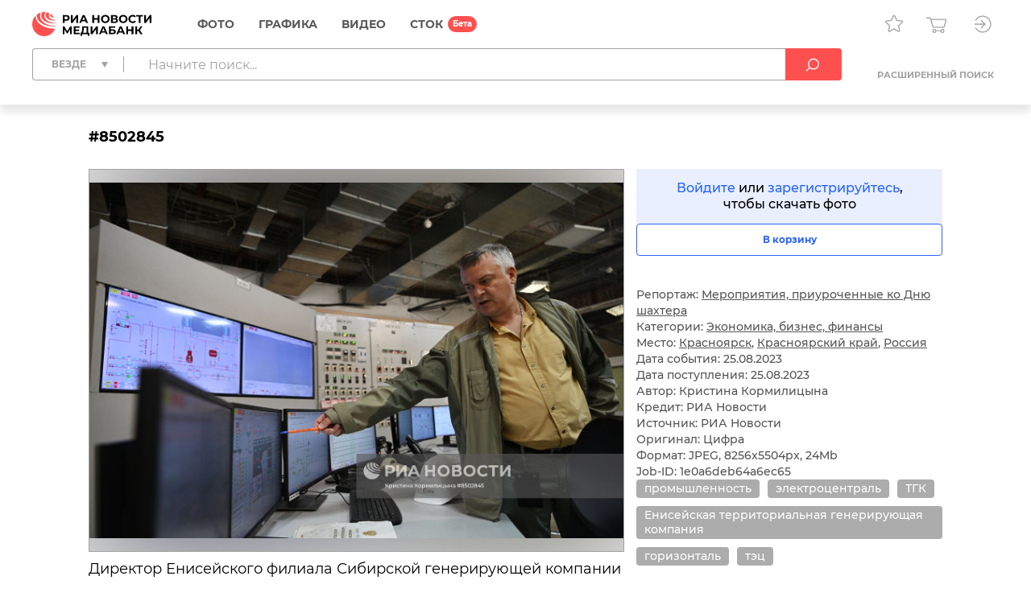

--- FILE ---
content_type: text/html; charset=utf-8
request_url: https://riamediabank.ru/media/8502845.html
body_size: 13435
content:
<!DOCTYPE html><html lang="ru"><head><meta http-equiv="Content-Type" content="text/html; charset=utf-8"><title>Мероприятия, приуроченные ко Дню шахтера | РИА Новости Медиабанк</title><meta name="viewport" content="width=device-width, initial-scale=1.0, shrink-to-fit=no"><meta name="theme-color" content="#fff"><meta name="url-signer:param" content="cs"><meta name="url-signer:salt" content="l2zOYYrVldAu3L2hNnf3Cj9xKvT4N6ld"><meta property="og:url" content="https://riamediabank.ru/media/8502845.html"><meta property="og:title" content="Мероприятия, приуроченные ко Дню шахтера"><meta name="twitter:title" content="Мероприятия, приуроченные ко Дню шахтера"><meta name="description" content="Директор Енисейского филиала Сибирской генерирующей компании (СГК) Олег Петров на территории тепловой электростанции ТЭЦ-3 в Красноярске."><meta property="og:description" content="Директор Енисейского филиала Сибирской генерирующей компании (СГК) Олег Петров на территории тепловой электростанции ТЭЦ-3 в Красноярске."><meta name="twitter:description" content="Директор Енисейского филиала Сибирской генерирующей компании (СГК) Олег Петров на территории тепловой электростанции ТЭЦ-3 в Красноярске."><meta property="og:image" content="https://img.riamediabank.ru/images/vol6%2Fmedia%2Foriginal%2F0000%2F0850%2F28%2F000008502845_0%3A585%3A8256%3A4919_1200x630_80_9_0_0JrRgNC40YHRgtC40L3QsCDQmtC%2B0YDQvNC40LvQuNGG0YvQvdCwICM4NTAyODQ1_75%3A89__rzxt32_45ca5d536cb8814463bbbdf989ae93e4.jpg?t=t9igs0"><meta name="twitter:image" content="https://img.riamediabank.ru/images/vol6%2Fmedia%2Foriginal%2F0000%2F0850%2F28%2F000008502845_0%3A585%3A8256%3A4919_1200x630_80_9_0_0JrRgNC40YHRgtC40L3QsCDQmtC%2B0YDQvNC40LvQuNGG0YvQvdCwICM4NTAyODQ1_75%3A89__rzxt32_45ca5d536cb8814463bbbdf989ae93e4.jpg?t=t9igs0"><meta property="vk:image" content="https://img.riamediabank.ru/images/vol6%2Fmedia%2Foriginal%2F0000%2F0850%2F28%2F000008502845_0%3A907%3A8256%3A4597_1074x480_80_9_0_0JrRgNC40YHRgtC40L3QsCDQmtC%2B0YDQvNC40LvQuNGG0YvQvdCwICM4NTAyODQ1_75%3A89__rzxt32_aac78f4da5f3a96235e4076a4a12ae96.jpg?t=t9igs0"><meta property="og:type" content="article"><meta name="twitter:card" content="summary_large_image"><meta property="og:site_name" content="РИА Новости Медиабанк"><meta property="article:published_time" content="2023-08-25T05:53:45+03:00"><meta property="article:modified_time" content="2023-08-25T11:04:14+03:00"><meta name="author" content="Кристина Кормилицына"><meta property="article:tag" content="промышленность"><meta property="article:tag" content="электроцентраль"><meta property="article:tag" content="ТГК"><meta property="article:tag" content="Енисейская территориальная генерирующая компания"><meta property="article:tag" content="горизонталь"><meta property="article:tag" content="тэц"><link rel="icon" sizes="32x32" href="/i/rus/favicon.ico?02a73f39"><link rel="icon" type="image/svg+xml" href="/i/rus/favicon.svg?7b61a4cc"><link rel="apple-touch-icon" sizes="180x180" href="/i/rus/apple-touch-icon.png?89bd870f"><link rel="manifest" href="/manifest.json"><link rel="stylesheet" href="/vendor.css?e99291c7"><link rel="stylesheet" href="/app.css?b36d8579"><link rel="canonical" href="https://riamediabank.ru/media/8502845.html"><script src="/vendor.js?4737bbd1" defer></script><script src="/app.js?5325aacb" defer></script><script>(function(w, d, s, l, i) { w[l] = w[l] || []; w[l].push({ 'gtm.start': new Date().getTime(), event: 'gtm.js' }); var f = d.getElementsByTagName(s)[0], j = d.createElement(s), dl = l != 'dataLayer' ? '&l=' + l : ''; j.async = true; j.src = 'https://www.googletagmanager.com/gtm.js?id=' + i + dl; f.parentNode.insertBefore(j, f); })(window, document, 'script', 'dataLayer', 'GTM-W5KZDK');</script></head><body class="layout" data-page="media" data-is-stock=""><noscript><iframe src="https://www.googletagmanager.com/ns.html?id=GTM-W5KZDK" height="0" width="0" style="display:none;visibility:hidden"></iframe></noscript><div class="layout__content"><header class="header"><div class="header__container container"><div class="topline"><a class="topline__logo" href="/" rel="home"><svg class="svg svg_logo_rus_color"><use href="/sprite.svg?de41c050#logo_rus_color"></use></svg></a><nav class="navigator topline__menu"><ul><li class="navigator__item"><a href="/search/?selection=story&amp;sort=date">Фото</a><div class="navigator__dropdown"><ul><li class="navigator__dropdown-item"><a href="/search/?list_sids_hidden%5Bmajor%5D=crm_photo_news">Редакционные</a></li><li class="navigator__dropdown-item"><a href="/search/?list_sids_hidden%5Bmajor%5D=crm_photo_russia">Официальная Россия</a></li><li class="navigator__dropdown-item"><a href="/search/?list_sids_hidden%5Bmajor%5D=crm_photo_sport">Спорт</a></li><li class="navigator__dropdown-item"><a href="/search/?list_sids_hidden%5Bmajor%5D=crm_photo_historic">Архив</a></li></ul></div></li><li class="navigator__item"><a href="/search/?types%5Bmajor%5D=infographics&amp;types%5B%5D=illustration">Графика</a><div class="navigator__dropdown"><ul><li class="navigator__dropdown-item"><a href="/search/?types%5Bmajor%5D=infographics">Инфографика</a></li><li class="navigator__dropdown-item"><a href="/search/?types%5Bmajor%5D=illustration">Иллюстрации</a></li></ul></div></li><li class="navigator__item"><a href="/search/?types%5Bmajor%5D=video">Видео</a></li><li class="navigator__item"><a href="/stock/">СТОК</a></li></ul></nav><div class="topline__tools"><a class="topline__tools-button" data-dialog="lightbox-list" data-tippy-content="Лайтбоксы"><svg class="svg svg_lightbox"><use href="/sprite.svg?de41c050#lightbox"></use></svg></a><a class="topline__tools-button" href="/cart/" data-tippy-content="Корзина"><svg class="svg svg_cart"><use href="/sprite.svg?de41c050#cart"></use></svg><span id="cart-count" hidden="">0</span></a><div class="user-menu"><button class="user-menu__button topline__tools-button" data-dialog="login" data-tippy-content="Вход и регистрация" data-tippy-offset="[-30, 9]"><svg class="svg svg_sign-in"><use href="/sprite.svg?de41c050#sign-in"></use></svg></button></div></div></div><div class="header__query"><form class="search-query header__query-form" action="/search/"><div class="search-query__inputs"><div class="search-query__select"><fieldset class="types-dropdown" data-types="media"><input class="types-dropdown__toggle" type="checkbox" id="TypesDropdownToggle"><label class="types-dropdown__value" for="TypesDropdownToggle"><span>Везде</span></label><ul class="types-dropdown__list"><li><label><input type="checkbox" value="all" checked><span>Везде</span></label></li><li data-group="Фото"><label><input type="checkbox" data-type="group"><span>Фото</span></label><ul>
			<li><label><input type="checkbox" name="list_sids_hidden[]" value="crm_photo_news"><span>Редакционные</span></label></li>
			<li><label><input type="checkbox" name="list_sids_hidden[]" value="crm_photo_russia"><span>Официальная Россия</span></label></li>
			<li><label><input type="checkbox" name="list_sids_hidden[]" value="crm_photo_sport"><span>Спорт</span></label></li>
			<li><label><input type="checkbox" name="list_sids_hidden[]" value="crm_photo_historic"><span>Архив</span></label></li>
		</ul></li><li data-group="Графика"><label><input type="checkbox" data-type="group"><span>Графика</span></label><ul>
			<li><label><input type="checkbox" name="types[]" value="illustration"><span>Иллюстрации</span></label></li>
			<li><label><input type="checkbox" name="types[]" value="infographics"><span>Инфографика</span></label></li>
		</ul></li><li data-group="Видео"><label><input type="checkbox" data-type="group" name="types[]" value="video"><span>Видео</span></label></li><li data-group="СТОК"><label><input type="checkbox" data-type="group" name="list_sids_hidden[]" value="crm_stock"><span>СТОК</span></label></li></ul></fieldset></div><input type="search" name="query" value="" autocomplete="off" placeholder="Начните поиск..." data-placeholder-default="Начните поиск..." data-placeholder-category="Искать в разделе" data-placeholder-categories="Искать в нескольких разделах"><button class="search-query__clear" type="button" disabled><svg class="svg svg_close"><use href="/sprite.svg?de41c050#close"></use></svg></button></div><button type="submit" data-tippy-content="Искать"><svg class="svg svg_search"><use href="/sprite.svg?de41c050#search"></use></svg></button><div class="search-query__advanced"><button name="advanced" value="on">Расширенный поиск</button></div></form></div></div></header><main class="main main_media"><div class="media"><article class="media__item" data-media-id="8502845" hidden=""></article><template id="media-templates"><article class="media__item" data-media-id="8502845" data-title="Мероприятия, приуроченные ко Дню шахтера | РИА Новости Медиабанк"><div class="media__header"><span class="media__header-id">#8502845</span><a class="clipboard media__header-button media__header-button_copy header-button" data-clipboard-text="8502845" data-toast-text="Номер скопирован" data-tippy-content="Скопировать номер"><svg class="svg svg_copy"><use href="/sprite.svg?de41c050#copy"></use></svg></a><a class="clipboard media__header-button header-button" data-clipboard-text="https://riamediabank.ru/media/8502845.html" data-toast-text="Ссылка скопирована" data-tippy-content="Скопировать ссылку"><svg class="svg svg_link"><use href="/sprite.svg?de41c050#link"></use></svg></a></div><div class="media__cols"><div class="media__col_l"><figure class="media__figure"><img src="https://img.riamediabank.ru/images/vol6%2Fmedia%2Foriginal%2F0000%2F0850%2F28%2F000008502845_0%3A0%3A0%3A0_1400x1000_80_9_1_0JrRgNC40YHRgtC40L3QsCDQmtC%2B0YDQvNC40LvQuNGG0YvQvdCwICM4NTAyODQ1_75%3A89_8502845-rus_ria-8502845-preview_rzxt32_a10179e537654c47b68068976c62baa2.jpg?t=t9igs0" alt="Мероприятия, приуроченные ко Дню шахтера" class="media__backdrop" decoding="async"><img src="https://img.riamediabank.ru/images/vol6%2Fmedia%2Foriginal%2F0000%2F0850%2F28%2F000008502845_0%3A0%3A0%3A0_1400x1000_80_9_1_0JrRgNC40YHRgtC40L3QsCDQmtC%2B0YDQvNC40LvQuNGG0YvQvdCwICM4NTAyODQ1_75%3A89_8502845-rus_ria-8502845-preview_rzxt32_a10179e537654c47b68068976c62baa2.jpg?t=t9igs0" alt="Мероприятия, приуроченные ко Дню шахтера" class="media__img" decoding="async"></figure><h3 class="media__description">Директор Енисейского филиала Сибирской генерирующей компании (СГК) Олег Петров на территории тепловой электростанции ТЭЦ-3 в Красноярске.</h3></div><div class="media__col_r"><div class="media__auth"><a data-dialog="login">Войдите</a> или <a data-dialog="registration">зарегистрируйтесь</a>,<br/>чтобы скачать фото</div><button class="button button_block button_outline media-button" data-cart="add" data-media-id="8502845"><span class="button__label media-button__add">В корзину</span><span class="button__label media-button__remove">Удалить из корзины</span><svg class="svg svg_spinner"><use href="/sprite.svg?de41c050#spinner"></use></svg></button><div class="media__controls"><a class="media__lightbox-choice" data-to-new-lightbox="В новый лайтбокс" data-no-choices-text="Пусто" data-no-results-text="Лайтбокс не найден" data-tippy-content="Добавить в лайтбокс"><svg class="svg svg_lightbox"><use href="/sprite.svg?de41c050#lightbox"></use></svg></a><a class="media__print" data-tippy-content="Печать"><svg class="svg svg_print"><use href="/sprite.svg?de41c050#print"></use></svg></a></div><ul class="media__details"><li>Репортаж: <a href="/story/list_313270735/">Мероприятия, приуроченные ко Дню шахтера</a></li></ul><ul class="media__details"><li>Категории: <a href="/search/?categories%5Bmajor%5D=finance">Экономика, бизнес, финансы</a></li><li>Место: <a href="/search/?city_id=306" rel="search">Красноярск</a>, <a href="/search/?region_id=88" rel="search">Красноярский край</a>, <a href="/search/?country_id=1" rel="search">Россия</a></li><li>Дата события: 25.08.2023</li><li>Дата поступления: 25.08.2023</li></ul><ul class="media__details"><li>Автор: Кристина Кормилицына</li><li>Кредит: РИА Новости</li><li>Источник: РИА Новости</li><li>Оригинал: Цифра</li><li>Формат: JPEG, 8256x5504px, 24Mb</li><li>Job-ID: 1e0a6deb64a6ec65</li></ul><div class="media__tags"><a href="/search/?query=%D0%BF%D1%80%D0%BE%D0%BC%D1%8B%D1%88%D0%BB%D0%B5%D0%BD%D0%BD%D0%BE%D1%81%D1%82%D1%8C&amp;area=keywords" rel="tag">промышленность</a><a href="/search/?query=%D1%8D%D0%BB%D0%B5%D0%BA%D1%82%D1%80%D0%BE%D1%86%D0%B5%D0%BD%D1%82%D1%80%D0%B0%D0%BB%D1%8C&amp;area=keywords" rel="tag">электроцентраль</a><a href="/search/?query=%D0%A2%D0%93%D0%9A&amp;area=keywords" rel="tag">ТГК</a><a href="/search/?query=%D0%95%D0%BD%D0%B8%D1%81%D0%B5%D0%B9%D1%81%D0%BA%D0%B0%D1%8F%20%D1%82%D0%B5%D1%80%D1%80%D0%B8%D1%82%D0%BE%D1%80%D0%B8%D0%B0%D0%BB%D1%8C%D0%BD%D0%B0%D1%8F%20%D0%B3%D0%B5%D0%BD%D0%B5%D1%80%D0%B8%D1%80%D1%83%D1%8E%D1%89%D0%B0%D1%8F%20%D0%BA%D0%BE%D0%BC%D0%BF%D0%B0%D0%BD%D0%B8%D1%8F&amp;area=keywords" rel="tag">Енисейская территориальная генерирующая компания</a><a href="/search/?query=%D0%B3%D0%BE%D1%80%D0%B8%D0%B7%D0%BE%D0%BD%D1%82%D0%B0%D0%BB%D1%8C&amp;area=keywords" rel="tag">горизонталь</a><a href="/search/?query=%D1%82%D1%8D%D1%86&amp;area=keywords" rel="tag">тэц</a></div></div></div></article></template></div></main></div><footer class="footer"><a class="footer__logo" href="/" rel="home"><svg class="svg svg_logo_rus"><use href="/sprite.svg?de41c050#logo_rus"></use></svg></a><div class="footer__links"><ul>
				<li><b>Отдел продаж</b></li>
				<li><a href="tel:+74956373146">+7 495 637-3146</a></li>
				<li><a href="mailto:photo@ria.ru">photo@ria.ru</a></li>
				<li><a href="/promo/photohosts.html">Услуга фотохостинга</a></li>
			</ul><ul>
				<li><b>Фотослужба</b></li>
				<li>По вопросам сотрудничества</li>
				<li><a href="tel:+74956456482">+7 495 645-6482</a></li>
				<li><a href="mailto:photo-news@ria.ru">photo-news@ria.ru</a></li>
				<li class="footer__mt">Фотовыпуск</li>
				<li><a href="mailto:photomaster@ria.ru">photomaster@ria.ru</a></li>
			</ul><ul>
				<li><b>Техподдержка</b></li>
				<li><a href="tel:+74956456422">+7 495 645-6422 (9:00-18:00 МСК)</a></li>
				<li><a href="tel:+74956456615">+7 495 645-6615 (круглосуточно)</a></li>
				<li><a href="mailto:support@riamediabank.ru">support@riamediabank.ru</a></li>
			</ul><ul>
				<li><b><a href="/docs/about/index.html">О нас</a></b></li>
				<li><a href="https://%D1%80%D0%BE%D1%81%D1%81%D0%B8%D1%8F%D1%81%D0%B5%D0%B3%D0%BE%D0%B4%D0%BD%D1%8F.%D1%80%D1%84/privacy_policy/" rel="privacy-policy" target="_blank">Политика конфиденциальности</a></li>
				<li><a href="https://%D1%80%D0%BE%D1%81%D1%81%D0%B8%D1%8F%D1%81%D0%B5%D0%B3%D0%BE%D0%B4%D0%BD%D1%8F.%D1%80%D1%84/privacy_policy/#confidentiality5" target="_blank">Правила применения<br>рекомендательных технологий</a></li>
				<li><a data-dialog="feedback-request">Обратная связь</a></li>
				<li><a href="/docs/about/contacts.html">Контакты</a></li>
				<li><a href="/docs/about/help.html" rel="help">Помощь</a></li>
				<li><a href="https://sputnikmediabank.com/">sputnikmediabank.com</a></li>
				<li><a href="/files/rus/Manual.pdf" target="_blank">Руководство пользователя</a></li>
				<li class="footer__links-socials">
					<a href="https://t.me/riaphoto"><svg class="svg svg_telegram"><use href="/sprite.svg?de41c050#telegram"></use></svg></a>
				</li>
			</ul></div><span class="footer__copy">© 2026 Медиагруппа «Россия сегодня»</span></footer><script type="application/json" id="lightboxes-locale">{"addedTo":"Добавлено в","addedToFavs":"Добавлено в Избранное","addedToLightbox":"Добавлено в лайтбокс","goTo":"Перейти","delete":"Удалить","deleteLightbox":"Вы точно хотите удалить лайтбокс? Отменить действие невозможно","removedFromFavs":"Удалено из Избранного","removedFromLightbox":"Удалено из лайтбокса"}</script><script type="application/json" id="message-dialog-presets">{"error":{"title":"Произошла непредвиденная ошибка","text":"Если проблема повторится, обратитесь в <a href=\"mailto:support@riamediabank.ru\">службу поддержки.</a>"},"creditExceeded":{"title":"Лимит скачивания исчерпан","text":"Обратитесь к своему менеджеру."},"unableToAddToCart":"Ни одно из выбранных изображений не может быть добавлено в корзину","feedbackRequestSuccess":{"title":"ФОРМА ЗАПРОСА","text":"Ваш запрос успешно отправлен, ожидайте ответ.","icon":"check_round_color"},"registrationCompanySuccess":{"title":"Заявка на регистрацию принята","text":"Пожалуйста, дождитесь проверки ваших данных менеджером.","icon":"check_round_color"},"registrationPersonSuccess":{"title":"Спасибо за регистрацию!","text":"Для активации учетной записи необходимо подтвердить ваш e-mail. Для этого мы отправили ссылку на указанный при регистрации адрес.","icon":"check_round_color"},"recoveryRequestSuccess":{"title":"Восстановление пароля","text":"Ссылка для смены пароля отправлена на указанный вами адрес","icon":"mail_color"},"activateUserSuccess":{"title":"Ваша учетная запись активирована","text":"Теперь вы можете перейти к покупкам в разделе «СТОК».","icon":"check_round_color"},"activateUserFail":{"title":"Активация учетной записи","text":"Ссылка не верная или устарела. Повторите попытку <a data-dialog=\"registration\">регистрации</a> или обратитесь к администратору через <a data-dialog=\"feedback-request\" data-type=\"report\">форму обратной связи</a>.","icon":"close"}}</script><template id="auth-dialog"><div class="auth-dialog" data-name="login"><header class="auth-dialog__header"><span>Вход</span><button data-dialog="registration">Регистрация</button></header><div class="auth-dialog__body"><form class="auth-login-form"><div class="form__row"><label class="form__label" for="login-login">Логин</label><input class="form__control" id="login-login" type="text" name="login" required="" maxlength="30"></div><div class="form__row"><label class="form__label" for="login-password">Пароль</label><div class="password-input"><input class="form__control" id="login-password" type="password" name="password" required="" maxlength="30" placeholder=" " autocomplete="current-password" data-wrong="Доступ запрещен. Проверьте правильность ввода логина и пароля."><a class="password-input__preview"><svg class="svg svg_preview_solid"><use href="/sprite.svg?de41c050#preview_solid"></use></svg><svg class="svg svg_preview_off_solid"><use href="/sprite.svg?de41c050#preview_off_solid"></use></svg></a></div></div><div class="form__row"><button class="button button_block" type="submit" disabled>Войти</button></div><div class="form__row auth-login-form__recovery-row"><a data-dialog="recovery-request">Забыли пароль?</a></div></form></div></div><div class="auth-dialog" data-name="registration"><header class="auth-dialog__header"><button data-dialog="login">Вход</button><span>Регистрация</span></header><div class="auth-dialog__body"><form class="auth-registration-form"><div class="form__row"><div class="form-switch"><label><input name="is_person" value="0" type="radio" checked><span>Для компаний</span></label><label><input name="is_person" value="1" type="radio"><span>Для частных лиц</span></label></div></div><p class="auth-registration-form__disclaimer form__row" data-user-type="company">Юридическим лицам доступен весь контент сайта после заключения договора. Оставьте заявку на регистрацию, и мы обязательно свяжемся с Вами.</p><p class="auth-registration-form__disclaimer form__row" data-user-type="person" hidden="">Частным лицам доступны только изображения из раздела «СТОК». Лицензию на использование изображений можно оплатить картой на сайте.</p><div class="form__row"><label class="form__label" for="registration-login">Логин</label><input class="form__control" id="registration-login" type="text" name="login" required="" maxlength="30" data-exist="Этот логин уже зарегистрирован." data-email="Пожалуйста, введите логин в корректном формате (адрес e-mail не допускается)."></div><div class="form__row"><label class="form__label" for="registration-password">Пароль</label><div class="password-input"><input class="form__control" id="registration-password" type="password" name="password" required="" minlength="8" maxlength="30" placeholder=" " autocomplete="new-password" data-equal="Пароль совпадает с логином." data-complexity="Пароль должен содержать как минимум 8 символов, 1 цифру и 1 букву." pattern="(?=.*\d)(?=.*[a-zA-Zа-яА-Я]).*"><a class="password-input__preview"><svg class="svg svg_preview_solid"><use href="/sprite.svg?de41c050#preview_solid"></use></svg><svg class="svg svg_preview_off_solid"><use href="/sprite.svg?de41c050#preview_off_solid"></use></svg></a></div><p class="form__note form__note_complexity">Пароль должен содержать как минимум 8 символов, 1 цифру и 1 букву.</p></div><div class="form__row"><label class="form__label" for="registration-password-repeat">Повторный ввод пароля</label><div class="password-input"><input class="form__control" id="registration-password-repeat" type="password" name="password_repeat" required="" minlength="8" maxlength="30" placeholder=" " autocomplete="new-password" data-similar="Введенные пароли не совпадают." pattern="(?=.*\d)(?=.*[a-zA-Zа-яА-Я]).*"><a class="password-input__preview"><svg class="svg svg_preview_solid"><use href="/sprite.svg?de41c050#preview_solid"></use></svg><svg class="svg svg_preview_off_solid"><use href="/sprite.svg?de41c050#preview_off_solid"></use></svg></a></div></div><div class="form__row"><label class="form__label" for="registration-firstname">Имя</label><input class="form__control" id="registration-firstname" type="text" name="firstname" required="" maxlength="30"></div><div class="form__row"><label class="form__label" for="registration-lastname">Фамилия</label><input class="form__control" id="registration-lastname" type="text" name="lastname" required="" maxlength="30"></div><fieldset class="form__row" data-user-type="company"><div class="form__row"><label class="form__label" for="registration-position">Должность</label><input class="form__control" id="registration-position" type="text" name="position" required="" maxlength="100"></div><div class="form__row"><label class="form__label" for="registration-company">Название компании</label><input class="form__control" id="registration-company" type="text" name="company" required="" maxlength="100"></div><div class="form__row"><label class="form__label" for="registration-industry">Тип компании</label><div class="select"><select id="registration-industry" name="industry" required=""><option>Газета</option><option>Журнал</option><option>Книжное издательство</option><option>Интернет и мультимедиа</option><option>ТВ</option><option>Реклама</option><option>Физическое лицо</option><option>Другое</option></select></div></div></fieldset><div class="form__row"><label class="form__label" for="registration-email">E-mail</label><input class="form__control" id="registration-email" type="email" name="email" required="" maxlength="100" data-exist="Этот адрес e-mail уже зарегистрирован." data-email="Введите корректный адрес электронной почты." data-type-mismatch="Введите корректный адрес электронной почты."></div><fieldset class="form__row" data-user-type="company"><label class="form__label" for="registration-phone">Телефон</label><input class="form__control" id="registration-phone" type="tel" name="phone" required="" maxlength="25" placeholder="+ --------------"></fieldset><div class="form__row"><label class="form__label" for="registration-city">Город</label><input class="form__control" id="registration-city" type="text" name="city" required="" maxlength="100"></div><div class="form__row"><label class="form__label" for="registration-country">Страна</label><div class="select"><select id="registration-country" name="country" data-search-enabled="true" data-no-results-text="Ничего не найдено" required=""><option value="Абхазия">Абхазия</option><option value="Австралия">Австралия</option><option value="Австрия">Австрия</option><option value="Азербайджан">Азербайджан</option><option value="Албания">Албания</option><option value="Алжир">Алжир</option><option value="Ангола">Ангола</option><option value="Андорра">Андорра</option><option value="Антигуа и Барбуда">Антигуа и Барбуда</option><option value="Аргентина">Аргентина</option><option value="Армения">Армения</option><option value="Афганистан">Афганистан</option><option value="Багамы">Багамы</option><option value="Бангладеш">Бангладеш</option><option value="Барбадос">Барбадос</option><option value="Бахрейн">Бахрейн</option><option value="Беларусь">Беларусь</option><option value="Белиз">Белиз</option><option value="Бельгия">Бельгия</option><option value="Бенин">Бенин</option><option value="Болгария">Болгария</option><option value="Боливия">Боливия</option><option value="Босния и Герцеговина">Босния и Герцеговина</option><option value="Ботсвана">Ботсвана</option><option value="Бразилия">Бразилия</option><option value="Бруней">Бруней</option><option value="Буркина-Фасо">Буркина-Фасо</option><option value="Бурунди">Бурунди</option><option value="Бутан">Бутан</option><option value="Вануату">Вануату</option><option value="Ватикан">Ватикан</option><option value="Великобритания">Великобритания</option><option value="Венгрия">Венгрия</option><option value="Венесуэла">Венесуэла</option><option value="Восточный Тимор">Восточный Тимор</option><option value="Вьетнам">Вьетнам</option><option value="Габон">Габон</option><option value="Гаити">Гаити</option><option value="Гайана">Гайана</option><option value="Гамбия">Гамбия</option><option value="Гана">Гана</option><option value="Гватемала">Гватемала</option><option value="Гвинея">Гвинея</option><option value="Гвинея-Бисау">Гвинея-Бисау</option><option value="Германия">Германия</option><option value="Гондурас">Гондурас</option><option value="Гренада">Гренада</option><option value="Греция">Греция</option><option value="Грузия">Грузия</option><option value="ДР Конго">ДР Конго</option><option value="Дания">Дания</option><option value="Джибути">Джибути</option><option value="Доминика">Доминика</option><option value="Доминиканская Республика">Доминиканская Республика</option><option value="Египет">Египет</option><option value="Замбия">Замбия</option><option value="Зимбабве">Зимбабве</option><option value="Израиль">Израиль</option><option value="Индия">Индия</option><option value="Индонезия">Индонезия</option><option value="Иордания">Иордания</option><option value="Ирак">Ирак</option><option value="Иран">Иран</option><option value="Ирландия">Ирландия</option><option value="Исландия">Исландия</option><option value="Испания">Испания</option><option value="Италия">Италия</option><option value="Йемен">Йемен</option><option value="КНДР">КНДР</option><option value="Кабо-Верде">Кабо-Верде</option><option value="Казахстан">Казахстан</option><option value="Камбоджа">Камбоджа</option><option value="Камерун">Камерун</option><option value="Канада">Канада</option><option value="Катар">Катар</option><option value="Кения">Кения</option><option value="Кипр">Кипр</option><option value="Кирибати">Кирибати</option><option value="Китай">Китай</option><option value="Колумбия">Колумбия</option><option value="Коморы">Коморы</option><option value="Конго">Конго</option><option value="Корея">Корея</option><option value="Коста-Рика">Коста-Рика</option><option value="Кот-д’Ивуар">Кот-д’Ивуар</option><option value="Куба">Куба</option><option value="Кувейт">Кувейт</option><option value="Кыргызстан">Кыргызстан</option><option value="Лаос">Лаос</option><option value="Латвия">Латвия</option><option value="Лесото">Лесото</option><option value="Либерия">Либерия</option><option value="Ливан">Ливан</option><option value="Ливия">Ливия</option><option value="Литва">Литва</option><option value="Лихтенштейн">Лихтенштейн</option><option value="Люксембург">Люксембург</option><option value="Маврикий">Маврикий</option><option value="Мавритания">Мавритания</option><option value="Мадагаскар">Мадагаскар</option><option value="Малави">Малави</option><option value="Малайзия">Малайзия</option><option value="Мали">Мали</option><option value="Мальдивы">Мальдивы</option><option value="Мальта">Мальта</option><option value="Марокко">Марокко</option><option value="Маршалловы Острова">Маршалловы Острова</option><option value="Мексика">Мексика</option><option value="Микронезия">Микронезия</option><option value="Мозамбик">Мозамбик</option><option value="Молдавия">Молдавия</option><option value="Монако">Монако</option><option value="Монголия">Монголия</option><option value="Мьянма">Мьянма</option><option value="Намибия">Намибия</option><option value="Науру">Науру</option><option value="Непал">Непал</option><option value="Нигер">Нигер</option><option value="Нигерия">Нигерия</option><option value="Нидерланды">Нидерланды</option><option value="Никарагуа">Никарагуа</option><option value="Новая Зеландия">Новая Зеландия</option><option value="Норвегия">Норвегия</option><option value="ОАЭ">ОАЭ</option><option value="Оман">Оман</option><option value="Пакистан">Пакистан</option><option value="Палау">Палау</option><option value="Палестина">Палестина</option><option value="Панама">Панама</option><option value="Папуа — Новая Гвинея">Папуа — Новая Гвинея</option><option value="Парагвай">Парагвай</option><option value="Перу">Перу</option><option value="Польша">Польша</option><option value="Португалия">Португалия</option><option value="Россия" selected>Россия</option><option value="Руанда">Руанда</option><option value="Румыния">Румыния</option><option value="США">США</option><option value="Сальвадор">Сальвадор</option><option value="Самоа">Самоа</option><option value="Сан-Марино">Сан-Марино</option><option value="Сан-Томе и Принсипи">Сан-Томе и Принсипи</option><option value="Саудовская Аравия">Саудовская Аравия</option><option value="Северная Македония">Северная Македония</option><option value="Сейшелы">Сейшелы</option><option value="Сенегал">Сенегал</option><option value="Сент-Винсент и Гренадины">Сент-Винсент и Гренадины</option><option value="Сент-Китс и Невис">Сент-Китс и Невис</option><option value="Сент-Люсия">Сент-Люсия</option><option value="Сербия">Сербия</option><option value="Сингапур">Сингапур</option><option value="Сирия">Сирия</option><option value="Словакия">Словакия</option><option value="Словения">Словения</option><option value="Соломоновы Острова">Соломоновы Острова</option><option value="Сомали">Сомали</option><option value="Судан">Судан</option><option value="Суринам">Суринам</option><option value="Сьерра-Леоне">Сьерра-Леоне</option><option value="Таджикистан">Таджикистан</option><option value="Таиланд">Таиланд</option><option value="Танзания">Танзания</option><option value="Того">Того</option><option value="Тонга">Тонга</option><option value="Тринидад и Тобаго">Тринидад и Тобаго</option><option value="Тувалу">Тувалу</option><option value="Тунис">Тунис</option><option value="Туркмения">Туркмения</option><option value="Турция">Турция</option><option value="Уганда">Уганда</option><option value="Узбекистан">Узбекистан</option><option value="Украина">Украина</option><option value="Уругвай">Уругвай</option><option value="Фиджи">Фиджи</option><option value="Филиппины">Филиппины</option><option value="Финляндия">Финляндия</option><option value="Франция">Франция</option><option value="Хорватия">Хорватия</option><option value="ЦАР">ЦАР</option><option value="Чад">Чад</option><option value="Черногория">Черногория</option><option value="Чехия">Чехия</option><option value="Чили">Чили</option><option value="Швейцария">Швейцария</option><option value="Швеция">Швеция</option><option value="Шри-Ланка">Шри-Ланка</option><option value="Эквадор">Эквадор</option><option value="Экваториальная Гвинея">Экваториальная Гвинея</option><option value="Эритрея">Эритрея</option><option value="Эсватини">Эсватини</option><option value="Эстония">Эстония</option><option value="Эфиопия">Эфиопия</option><option value="ЮАР">ЮАР</option><option value="Южная Осетия">Южная Осетия</option><option value="Южный Судан">Южный Судан</option><option value="Ямайка">Ямайка</option><option value="Япония">Япония</option></select></div></div><div class="form__row form__row_checkbox"><label class="checkbox checkbox_22px"><input type="checkbox" name="license" required=""><span><span data-user-type="company">Я принимаю условия <a href="/docs/about/license.html" target="_blank">Лицензионного соглашения</a></span><span data-user-type="person" hidden="">Я принимаю условия <a href="/docs/about/oferta.html" target="_blank">Публичной оферты</a></span></span></label></div><div class="form__row form__row_checkbox"><label class="checkbox checkbox_22px"><input type="checkbox" name="policy" required=""><span><span>Даю согласие на обработку моих персональных данных в соответствии с <a href="https://россиясегодня.рф/privacy_policy" target="_blank">политикой конфиденциальности</a></span></span></label></div><div class="form__row form__row_checkbox"><label class="checkbox checkbox_22px"><input type="checkbox" name="subscription"><span><span>Я согласен получать тематические рассылки на указанный адрес e-mail</span></span></label></div><div class="form__row"><label class="form__label" for="registration-captcha">Введите код с картинки</label><input class="form__control" id="registration-captcha" type="text" name="captcha" required="" minlength="5" maxlength="5" data-similar="Неправильный код."></div><div class="form__row form__row_captcha_img"><img class="captcha-img" src="" width="190" height="60" alt="" autocomplete="off" autocorrect="off" autocapitalize="off" spellcheck="false" data-tippy-content="Нажмите, чтобы обновить"></div><div class="form__row"><button class="button button_block" type="submit" disabled>Зарегистрироваться</button></div></form></div></div><div class="auth-dialog" data-name="recovery-request"><header class="auth-dialog__header">Восстановление пароля</header><div class="auth-dialog__body"><form class="auth-recovery-request-form"><div class="form__row"><p>Мы вышлем ссылку для смены пароля на адрес электронной почты, указанный при регистрации</p></div><div class="form__row"><label class="form__label" for="recovery-request-login">Введите логин</label><input class="form__control" id="recovery-request-login" type="text" name="login" required="" maxlength="30" data-not_found="Пользователь не найден. Проверьте правильность ввода данных." data-email="Пожалуйста, введите логин в корректном формате (адрес e-mail не допускается)."></div><div class="form__row"><button class="button button_block" type="submit" disabled>Войти</button></div><div class="form__row auth-recovery-request-form__back-row"><a data-dialog="login">Назад</a></div></form></div></div><div class="auth-dialog" data-name="recovery-password"><header class="auth-dialog__header">Восстановление пароля</header><div class="auth-dialog__body"><form class="auth-recovery-password-form"><input type="hidden" name="token" value=""><div class="form__row"><label class="form__label" for="recovery-password">Новый пароль</label><div class="password-input"><input class="form__control" id="recovery-password" type="password" name="new_password" required="" minlength="8" maxlength="30" placeholder=" " pattern="(?=.*\d)(?=.*[a-zA-Zа-яА-Я]).*"><a class="password-input__preview"><svg class="svg svg_preview_solid"><use href="/sprite.svg?de41c050#preview_solid"></use></svg><svg class="svg svg_preview_off_solid"><use href="/sprite.svg?de41c050#preview_off_solid"></use></svg></a></div><p class="form__note form__note_complexity">Пароль должен содержать как минимум 8 символов, 1 цифру и 1 букву.</p></div><div class="form__row"><label class="form__label" for="recovery-password-repeat">Подтвердите новый пароль</label><div class="password-input"><input class="form__control" id="recovery-password-repeat" type="password" name="new_password_repeat" required="" minlength="8" maxlength="30" placeholder=" " data-similar="Введенные пароли не совпадают." data-complexity="Пароль должен содержать как минимум 8 символов, 1 цифру и 1 букву." pattern="(?=.*\d)(?=.*[a-zA-Zа-яА-Я]).*"><a class="password-input__preview"><svg class="svg svg_preview_solid"><use href="/sprite.svg?de41c050#preview_solid"></use></svg><svg class="svg svg_preview_off_solid"><use href="/sprite.svg?de41c050#preview_off_solid"></use></svg></a></div></div><div class="form__row"><button class="button button_block" type="submit" disabled>Сменить пароль</button></div></form></div></div></template><template id="download-dialog"><div class="download-dialog download-dialog_list"><header class="download-dialog__header">Выберите тип файла</header><form><div class="download-dialog__body"><label class="radio-button radio-button_block"><input type="radio" name="format" value="LR"><span>Превью</span></label><label class="radio-button radio-button_block"><input type="radio" name="format" value="MR"><span>Средний</span></label><label class="radio-button radio-button_block"><input type="radio" name="format" value="HR"><span>Оригинал</span></label></div><hr><footer class="download-dialog__footer"><button class="button download-dialog__submit" type="submit" disabled><span>Скачать</span></button></footer></form></div><div class="download-dialog download-dialog_media"><header class="download-dialog__header">Выберите размер файла</header><div class="download-dialog__body"></div></div></template><template id="lightbox-dialog"><div class="lightbox-dialog lightbox-dialog_list lightbox-dialog_not-auth"><header class="lightbox-dialog__header"><div class="lightbox-dialog__title">Лайтбоксы</div><a class="lightbox-dialog__new-link">+ Новый лайтбокс</a></header><hr><div class="lightbox-dialog__content"><svg class="svg svg_spinner lightbox-dialog__content-loading"><use href="/sprite.svg?de41c050#spinner"></use></svg><div class="lightbox-dialog__list-container"></div><div class="lightbox-dialog__empty lightbox-dialog__body" hidden="">Лайтбоксы — лучший способ сохранять понравившиеся фотографии и создавать свои коллекции.</div></div><hr><footer class="lightbox-dialog__footer"><a href="/lightboxes/" class="button">Мои лайтбоксы</a></footer></div><div class="lightbox-dialog lightbox-dialog_create"><header class="lightbox-dialog__header"><div class="lightbox-dialog__title">Новый лайтбокс</div></header><form><div class="lightbox-dialog__body"><div class="input-counter"><textarea class="form__control" name="title" rows="3" placeholder="Название" maxlength="50" required=""></textarea><span class="input-counter__count"></span></div><div class="input-counter"><textarea class="form__control" name="description" rows="6" placeholder="Описание" maxlength="200"></textarea><span class="input-counter__count"></span></div></div><footer class="lightbox-dialog__footer"><button class="button" type="submit" disabled><svg class="svg svg_spinner"><use href="/sprite.svg?de41c050#spinner"></use></svg><span>Сохранить</span></button></footer></form></div><div class="lightbox-dialog lightbox-dialog_picker"><header class="lightbox-dialog__header"><label class="lightbox-dialog__filter"><svg class="svg svg_search"><use href="/sprite.svg?de41c050#search"></use></svg><input type="text" placeholder="Поиск"><svg class="svg svg_close"><use href="/sprite.svg?de41c050#close"></use></svg></label><a class="lightbox-dialog__new-link">+ Новый лайтбокс</a></header><hr><div class="lightbox-dialog__content"><svg class="svg svg_spinner lightbox-dialog__content-loading"><use href="/sprite.svg?de41c050#spinner"></use></svg><div class="lightbox-dialog__list-container"></div><div class="lightbox-dialog__no-results lightbox-dialog__body" hidden="">Ничего не найдено. Попробуйте изменить запрос.</div></div><hr><footer class="lightbox-dialog__footer"><button class="button" disabled type="button" data-label-add="Добавить" data-label-copy="Скопировать" data-label-move="Переместить"><svg class="svg svg_spinner"><use href="/sprite.svg?de41c050#spinner"></use></svg><span></span></button></footer></div><div class="lightbox-dialog lightbox-dialog_title-error">Лайтбокс <a href="/lightboxes/.html">Избранное</a> уже существует, попробуйте изменить название</div></template><template id="feedback-dialog"><div class="feedback-dialog" data-name="feedback-request"><header class="feedback-dialog__header">Форма запроса</header><div class="feedback-dialog__body"><form class="feedback-request"><div class="form__row"><div class="select"><select id="feedback-request-type" name="type" data-not-auth='Чтобы обратиться в техническую поддержку, &lt;a data-dialog="login"&gt;войдите&lt;/a&gt; или &lt;a data-dialog="registration"&gt;зарегистрируйтесь&lt;/a&gt;' data-required="Обязательно для заполнения." required=""><option value="">Тема обращения</option><option value="purchase">Покупка и поиск</option><option value="support">Техническая поддержка</option><option value="partnership">Я фотограф, предлагаю сотрудничество</option><option value="report">Сообщить об ошибке</option><option value="privacy">Защита персональных данных</option></select></div></div><div class="form__row"><label class="form__label" for="feedback-request-name"><span data-form-type="empty purchase support partnership report">Как к вам обращаться?</span><span data-form-type="privacy">Ваше имя</span></label><input class="form__control" id="feedback-request-name" type="text" name="name" required="" maxlength="100"></div><fieldset class="form__row" data-form-type="empty purchase support"><label class="form__label" for="feedback-request-company">Название компании</label><input class="form__control" id="feedback-request-company" type="text" name="company" required="" maxlength="100"></fieldset><div class="form__row"><label class="form__label" for="feedback-request-email"><span data-form-type="empty purchase support partnership report">E-mail</span><span data-form-type="privacy">Ваш e-mail</span></label><input class="form__control" id="feedback-request-email" type="email" name="email" maxlength="100" required="" data-email="Введите корректный адрес электронной почты." data-type-mismatch="Введите корректный адрес электронной почты."></div><fieldset class="form__row" data-form-type="empty purchase support partnership report"><label class="form__label" for="feedback-request-phone">Телефон</label><input class="form__control" id="feedback-request-phone" type="tel" name="phone" required="" maxlength="25" placeholder="+ --------------"></fieldset><fieldset class="form__row" data-form-type="privacy"><label class="form__label" for="feedback-request-subject">Тема сообщения</label><input class="form__control" id="feedback-request-subject" type="text" name="subject" required="" maxlength="100"></fieldset><div class="form__row"><label class="form__label" for="feedback-request-text"><span data-form-type="empty purchase support partnership report">Текст обращения</span><span data-form-type="privacy">Ваше сообщение</span></label><div class="input-counter"><textarea class="form__control" id="feedback-request-text" name="text" rows="10" maxlength="200" required=""></textarea><span class="input-counter__count"></span></div></div><fieldset class="form__row form__row_checkbox" data-form-type="privacy"><label class="checkbox checkbox_22px"><input type="checkbox" name="policy" required=""><span><div>Обращаем Ваше внимание, что данная форма обратной связи используется только для взаимодействия с нами по вопросам обработки и защиты персональных данных. Обращения, не связанные с защитой персональных данных, не будут рассмотрены. Обработка Ваших персональных данных при направлении Вами обращения осуществляется нами для взаимодействия при решении Вашего вопроса. Проставляя галочку Вы подтверждаете, что ознакомлены с <a href="https://россиясегодня.рф/privacy_policy/" target="_blank">описанием процесса обработки</a> Ваших персональных данных и ее законным основанием.</div></span></label></fieldset><div class="form__row"><label class="form__label" for="feedback-request-captcha">Введите код с картинки</label><input class="form__control" id="feedback-request-captcha" type="text" name="captcha" required="" minlength="5" maxlength="5" data-similar="Неправильный код."></div><div class="form__row form__row_captcha_img"><img class="captcha-img" src="" width="190" height="60" alt="" autocomplete="off" autocorrect="off" autocapitalize="off" spellcheck="false" data-tippy-content="Нажмите, чтобы обновить"></div><div class="form__row"><button class="button button_block" type="submit" disabled>Отправить</button></div></form></div></div></template></body></html>


--- FILE ---
content_type: text/css
request_url: https://riamediabank.ru/app.css?b36d8579
body_size: 28572
content:
/*! Sass Fairy v1 | (c) roydukkey | https://sass-fairy.com/license */.checkbox>input:checked+span:before,.multiselect__list label>input:checked+span:after,.types-dropdown__list label>input:checked+span:after{background-image:url("data:image/svg+xml;charset=utf-8,%3Csvg xmlns='http://www.w3.org/2000/svg' fill='none' viewBox='0 0 33 33'%3E%3Cpath fill='%23fff' d='M27.785 9.919 16.018 20.78a4.25 4.25 0 0 1-6.373-.697L5.974 14.8 7 14.088l1.026-.714 3.671 5.283a1.75 1.75 0 0 0 2.624.287L26.09 8.081Z'/%3E%3C/svg%3E");background-repeat:no-repeat}.search-chips__item>a{background-image:url("data:image/svg+xml;charset=utf-8,%3Csvg xmlns='http://www.w3.org/2000/svg' fill='none' viewBox='0 0 24 24'%3E%3Cpath fill='%23000' d='M8.644 8 8 8.644 11.356 12 8 15.356l.644.644L12 12.644 15.356 16l.644-.644L12.644 12 16 8.644 15.356 8 12 11.356z'/%3E%3C/svg%3E");background-repeat:no-repeat}.svg{display:inline-block;vertical-align:middle}.svg_spinner{animation:spinner .75s linear infinite}@keyframes spinner{0%{transform:rotate(0)}to{transform:rotate(1turn)}}html{--viewport-scroll-y:0px;--header-height:0px;-webkit-text-size-adjust:100%;-moz-text-size-adjust:100%;text-size-adjust:100%;-webkit-font-smoothing:antialiased;-moz-osx-font-smoothing:grayscale;font:16px/1.2 Montserrat,sans-serif;min-height:100vh;min-height:100dvh;overflow-y:scroll;scroll-behavior:smooth}html:lang(ru){--color-theme:#ff5050}html:lang(en){--color-theme:#ff9600}img{-moz-force-broken-image-icon:1;display:inline-block;overflow:hidden;text-align:left;vertical-align:middle}img:-moz-loading{color:transparent}a{color:inherit;-webkit-text-decoration:none;text-decoration:none}a:not([href]){cursor:pointer}h2,h3,h4,h5,h6,p{word-wrap:break-word}button,input,select,textarea{-webkit-appearance:none;-webkit-border-radius:0;box-sizing:border-box}button::-moz-focus-inner,input::-moz-focus-inner,select::-moz-focus-inner,textarea::-moz-focus-inner{border:0;padding:0}button,input,select{vertical-align:text-bottom}input::-moz-placeholder,textarea::-moz-placeholder{color:inherit;opacity:1}input::placeholder,textarea::placeholder{color:inherit;opacity:1}[hidden]{display:none!important}a[data-disabled],a[disabled],button:disabled{pointer-events:none}@media print{noscript{display:none}}@font-face{font-family:Montserrat;font-style:normal;font-weight:100;src:url(/fonts/Montserrat/Montserrat-Thin.woff2?dbf85380) format("woff2")}@font-face{font-family:Montserrat;font-style:italic;font-weight:100;src:url(/fonts/Montserrat/Montserrat-ThinItalic.woff2?576fd74b) format("woff2")}@font-face{font-family:Montserrat;font-style:normal;font-weight:200;src:url(/fonts/Montserrat/Montserrat-ExtraLight.woff2?59054fd9) format("woff2")}@font-face{font-family:Montserrat;font-style:italic;font-weight:200;src:url(/fonts/Montserrat/Montserrat-ExtraLightItalic.woff2?ffba0d46) format("woff2")}@font-face{font-family:Montserrat;font-style:normal;font-weight:300;src:url(/fonts/Montserrat/Montserrat-Light.woff2?0dfee847) format("woff2")}@font-face{font-family:Montserrat;font-style:italic;font-weight:300;src:url(/fonts/Montserrat/Montserrat-LightItalic.woff2?a143e410) format("woff2")}@font-face{font-family:Montserrat;font-style:normal;font-weight:400;src:url(/fonts/Montserrat/Montserrat-Regular.woff2?5dc75c42) format("woff2")}@font-face{font-family:Montserrat;font-style:italic;font-weight:400;src:url(/fonts/Montserrat/Montserrat-Italic.woff2?debdb6c8) format("woff2")}@font-face{font-family:Montserrat;font-style:normal;font-weight:500;src:url(/fonts/Montserrat/Montserrat-Medium.woff2?727dc9b5) format("woff2")}@font-face{font-family:Montserrat;font-style:italic;font-weight:500;src:url(/fonts/Montserrat/Montserrat-MediumItalic.woff2?1309e5e3) format("woff2")}@font-face{font-family:Montserrat;font-style:normal;font-weight:600;src:url(/fonts/Montserrat/Montserrat-SemiBold.woff2?71980385) format("woff2")}@font-face{font-family:Montserrat;font-style:italic;font-weight:600;src:url(/fonts/Montserrat/Montserrat-SemiBoldItalic.woff2?954f1a57) format("woff2")}@font-face{font-family:Montserrat;font-style:normal;font-weight:700;src:url(/fonts/Montserrat/Montserrat-Bold.woff2?eed2cab7) format("woff2")}@font-face{font-family:Montserrat;font-style:italic;font-weight:700;src:url(/fonts/Montserrat/Montserrat-BoldItalic.woff2?614e7491) format("woff2")}@font-face{font-family:Montserrat;font-style:normal;font-weight:800;src:url(/fonts/Montserrat/Montserrat-ExtraBold.woff2?fc356474) format("woff2")}@font-face{font-family:Montserrat;font-style:italic;font-weight:800;src:url(/fonts/Montserrat/Montserrat-ExtraBoldItalic.woff2?f243a9a2) format("woff2")}@font-face{font-family:Montserrat;font-style:normal;font-weight:900;src:url(/fonts/Montserrat/Montserrat-Black.woff2?0878a744) format("woff2")}@font-face{font-family:Montserrat;font-style:italic;font-weight:900;src:url(/fonts/Montserrat/Montserrat-BlackItalic.woff2?c8eab1db) format("woff2")}@font-face{font-family:Noto Sans;font-style:normal;font-weight:100;src:url(/fonts/NotoSans/NotoSans-Thin.woff2?aa9c4040) format("woff2")}@font-face{font-family:Noto Sans;font-style:italic;font-weight:100;src:url(/fonts/NotoSans/NotoSans-ThinItalic.woff2?38da88ea) format("woff2")}@font-face{font-family:Noto Sans;font-style:normal;font-weight:200;src:url(/fonts/NotoSans/NotoSans-ExtraLight.woff2?ea278ce8) format("woff2")}@font-face{font-family:Noto Sans;font-style:italic;font-weight:200;src:url(/fonts/NotoSans/NotoSans-ExtraLightItalic.woff2?0fbc71b7) format("woff2")}@font-face{font-family:Noto Sans;font-style:normal;font-weight:300;src:url(/fonts/NotoSans/NotoSans-Light.woff2?f0a5b0c0) format("woff2")}@font-face{font-family:Noto Sans;font-style:italic;font-weight:300;src:url(/fonts/NotoSans/NotoSans-LightItalic.woff2?1e188c08) format("woff2")}@font-face{font-family:Noto Sans;font-style:normal;font-weight:400;src:url(/fonts/NotoSans/NotoSans-Regular.woff2?d21764f8) format("woff2")}@font-face{font-family:Noto Sans;font-style:italic;font-weight:400;src:url(/fonts/NotoSans/NotoSans-Italic.woff2?a53125f4) format("woff2")}@font-face{font-family:Noto Sans;font-style:normal;font-weight:500;src:url(/fonts/NotoSans/NotoSans-Medium.woff2?3c8e1c76) format("woff2")}@font-face{font-family:Noto Sans;font-style:italic;font-weight:500;src:url(/fonts/NotoSans/NotoSans-MediumItalic.woff2?973b7daf) format("woff2")}@font-face{font-family:Noto Sans;font-style:normal;font-weight:600;src:url(/fonts/NotoSans/NotoSans-SemiBold.woff2?911f91f8) format("woff2")}@font-face{font-family:Noto Sans;font-style:italic;font-weight:600;src:url(/fonts/NotoSans/NotoSans-SemiBoldItalic.woff2?918c9d89) format("woff2")}@font-face{font-family:Noto Sans;font-style:normal;font-weight:700;src:url(/fonts/NotoSans/NotoSans-Bold.woff2?597891f8) format("woff2")}@font-face{font-family:Noto Sans;font-style:italic;font-weight:700;src:url(/fonts/NotoSans/NotoSans-BoldItalic.woff2?0202e15f) format("woff2")}@font-face{font-family:Noto Sans;font-style:normal;font-weight:800;src:url(/fonts/NotoSans/NotoSans-ExtraBold.woff2?0fff7877) format("woff2")}@font-face{font-family:Noto Sans;font-style:italic;font-weight:800;src:url(/fonts/NotoSans/NotoSans-ExtraBoldItalic.woff2?e28bd595) format("woff2")}@font-face{font-family:Noto Sans;font-style:normal;font-weight:900;src:url(/fonts/NotoSans/NotoSans-Black.woff2?0378c9a5) format("woff2")}@font-face{font-family:Noto Sans;font-style:italic;font-weight:900;src:url(/fonts/NotoSans/NotoSans-BlackItalic.woff2?776e4ecf) format("woff2")}.layout{min-width:360px}.layout,.layout__content{display:flex;flex-direction:column;min-height:100vh}.layout__content{flex-grow:1}.layout_fixed{left:0;position:fixed;right:0;top:0;top:calc(var(--viewport-scroll-y)*-1)}.layout_rubric_sectioned{background-color:#edecec}.layout_account{background-color:#f5f5f5}.layout_static .layout__content{flex:1 0 auto;min-height:0;min-height:auto}.layout_error{background-color:#a3a2a2}.layout_error .main{padding:0}@media print{.layout[data-page=media] .layout__content{min-height:auto}}.container{padding-left:50px;padding-right:50px}.container_index>*{margin-top:40px}.container_index .index-slider__container{margin-left:-50px;margin-right:-50px}.container_index .index-slider__slide:first-child{margin-left:50px}.container_index .index-slider__slide:last-child{margin-right:50px}@media(max-width:1919.98px){.container{padding-left:40px;padding-right:40px}.container_index .index-slider__container{margin-left:-40px;margin-right:-40px}.container_index .index-slider__slide:first-child{margin-left:40px}.container_index .index-slider__slide:last-child{margin-right:40px}}@media(max-width:1279.98px){.container{padding-left:20px;padding-right:20px}.container_index>*{margin-top:20px}.container_index .index-slider__container{margin-left:-20px;margin-right:-20px}.container_index .index-slider__slide:first-child{margin-left:20px}.container_index .index-slider__slide:last-child{margin-right:20px}}@media(max-width:479.98px){.container{padding-left:10px;padding-right:10px}.container_index .index-slider__container{margin-left:-10px;margin-right:-10px}.container_index .index-slider__slide:first-child{margin-left:10px}.container_index .index-slider__slide:last-child{margin-right:10px}}.quota-badge{background-color:#a3a2a2;border-radius:13px;color:#fff;display:inline-block;font-size:16px;font-weight:700;line-height:20px;padding:3px 6px}.quota-badge_warn{background-color:red}.user-menu{position:relative}.user-menu input[type=checkbox]{opacity:0;position:absolute;z-index:-1}.user-menu__button{-webkit-appearance:none;-moz-appearance:none;appearance:none;background-color:transparent;border:none;cursor:pointer;display:block;outline:none;-webkit-user-select:none;-moz-user-select:none;user-select:none}.user-menu__dropdown{background-color:#fff;border-radius:4px;box-shadow:0 4px 4px rgba(0,0,0,.25);min-width:320px;opacity:0;padding:10px 0 25px;position:absolute;right:-50px;top:-10px;transition:opacity .25s ease,visibility 0s linear .25s;visibility:hidden;z-index:2}.user-menu__header{font-feature-settings:"case" on;align-items:center;display:flex;font-size:12px;font-weight:700;justify-content:flex-end;line-height:14px;padding:0 10px}.user-menu__header-title{margin-right:10px}.user-menu__nav{margin-top:5px;padding:0 20px}.user-menu__nav-item{color:#a3a2a2;display:block;font-size:14px;line-height:26px;padding:10px 0;transition:color .12s;-webkit-user-select:none;-moz-user-select:none;user-select:none}.user-menu__nav-item+.user-menu__nav-item{border-top:1px solid #a3a2a2}.user-menu__nav-item:hover,.user-menu__nav-item_active{color:#000}.user-menu__nav-item_active{pointer-events:none}.user-menu__nav-item-quota-badge{float:right}.user-menu__backdrop{background-color:rgba(0,0,0,.5);bottom:0;display:none;left:0;position:fixed;right:0;top:0;z-index:1}.user-menu__toggle:checked~.user-menu__dropdown{opacity:1;transition:opacity .25s ease,visibility 0s linear;visibility:visible}@media(max-width:1919.98px){.user-menu__dropdown{right:-40px}}@media(max-width:1279.98px){.user-menu__dropdown{right:-20px}}@media(max-width:479.98px){.user-menu__dropdown{right:-10px;width:100vw}.user-menu__toggle:checked~.user-menu__backdrop{display:block}}.header{background-color:#fff;box-shadow:0 9px 10px rgba(0,0,0,.1);position:-webkit-sticky;position:sticky;top:0;transition:transform .3s;z-index:100}.header__container{padding-bottom:10px;padding-top:10px}.header__query{height:40px;margin-top:10px}.header__query-form{background-color:#fff}.header__query:last-child{margin-bottom:20px}.header__content{margin-top:20px}.header_fixed{transform:translateY(calc(-100% + 60px))}.header_fixed .header__query-form{bottom:0;left:0;padding:11px 50px 10px;position:absolute;right:0;z-index:1}.header_static{position:static}@media(max-width:1919.98px){.header_fixed .header__query-form{padding-left:40px;padding-right:40px}}@media(max-width:1279.98px){.header_fixed .header__query-form{padding-left:20px;padding-right:20px}}@media(max-width:839.98px){.header_fixed{padding-bottom:0;transform:translateY(calc(-100% + 40px))}.header_fixed .header__query-form{padding:0}.header_fixed .header__query-form .search-query__inputs{border-color:transparent}}@media print{.layout[data-page=media] .header{display:none}}.topline{align-items:center;display:flex;height:40px}.topline__logo>.svg{height:30px;width:149px}.topline__menu{flex:1 0 auto;margin:0 56px}.topline__menu>ul{display:inline-block}.topline__tools{align-items:center;display:flex;justify-content:flex-end}.topline__tools>*{margin-right:15px}.topline__tools>:last-child{margin-right:0}.topline__tools-button{-webkit-appearance:none;-moz-appearance:none;appearance:none;border:none;outline:none;padding:0;position:relative}.topline__tools-button>.svg{color:#a3a2a2;height:40px;transition:color .2s;width:40px}.topline__tools-button:hover>.svg{color:#000}.topline__tools-button>span{background-color:red;border:1px solid #fff;border-radius:6px;color:#fff;font-size:14px;font-weight:700;line-height:16px;min-width:10px;padding:0 3px;position:absolute;right:0;text-align:center;top:0}@media(max-width:1279.98px){.topline__logo>.svg{height:22.5px;width:112px}.topline__menu{margin:0 30px}.topline__tools{flex-grow:1}.topline__tools>*{margin-right:10px}}@media(max-width:699.98px){.topline__menu,.topline__tools-quota-badge{display:none}}.navigator{font-size:0}.navigator__item{display:inline-block;position:relative}.navigator__item>a{color:#595959;display:block;font-size:14px;font-weight:700;line-height:40px;text-transform:uppercase;transition:color .2s}.navigator__item>a[href="/stock/"]:lang(ru):after{background-color:var(--color-theme);border-radius:12px;color:#fff;content:"Бета";font-size:10px;line-height:12px;margin-left:6px;padding:3px 6px 4px;position:relative;text-transform:none;top:-2px}.navigator__item+.navigator__item{margin-left:30px}.navigator__item:hover>a{color:#000}.navigator__dropdown{min-width:144px;opacity:0;position:absolute;top:100%;transition:opacity .25s ease,visibility 0s linear .25s;visibility:hidden;z-index:2}.navigator__dropdown ul{background-color:#fff;border-radius:4px;box-shadow:-4px 4px 15px rgba(0,0,0,.25);overflow:hidden}.navigator__dropdown-item a{display:block;font-size:12px;line-height:14px;padding:8px 10px;transition:background-color .2s;white-space:nowrap}.navigator__dropdown-item a:hover{background-color:hsla(0,1%,64%,.2)}.navigator__item.open .navigator__dropdown,.navigator__item:hover .navigator__dropdown{opacity:1;transition:opacity .25s ease .2s,visibility 0s linear .2s;visibility:visible}.main{box-sizing:border-box;display:flex;flex:1 0 auto;flex-direction:column;padding-bottom:25px}.main_index{padding-bottom:40px}.main_media{align-items:center}.main_rubric,.main_search{padding-bottom:0}.main_account,.main_static{padding-bottom:0;padding-top:0}.main_account .main__row{display:flex;flex:1 0 auto}.main_account .main__aside{flex:0 0 auto;padding-bottom:20px;padding-top:20px;width:270px}.main_account .main__content{display:flex;flex:1 1 auto;flex-direction:column;margin-left:40px;min-width:0;padding-bottom:20px;padding-top:20px}.main_static .scroll-top{margin-top:auto}.main_static .main__row{display:grid;flex:1 0 auto;grid-template-areas:"aside title" "aside content";grid-template-columns:366px 1fr;grid-template-rows:auto 1fr}.main_static .main__aside{grid-area:aside;padding-bottom:30px;padding-top:20px}.main_static .main__title{font-size:30px;font-weight:700;grid-area:title;line-height:33px;margin:20px 0}.main_static .main__content{display:flex;flex-direction:column;grid-area:content;padding-bottom:30px}@media(max-width:1439.98px){.main_static .main__row{grid-template-columns:310px 1fr}}@media(max-width:1279.98px){.main_account .main__aside{display:none}.main_account .main__content{margin-left:0}}@media(max-width:839.98px){.main_static .main__row{display:block;padding-bottom:30px}.main_static .main__aside{padding:0;position:relative}.main_static .main__title{margin-left:0;position:relative;top:auto}.main_static .main__content{display:block;margin-top:20px;padding-bottom:0}}.footer{background-color:#595959;color:#fff;font-size:12px;line-height:16px;position:relative}.footer__logo{left:50px;position:absolute;top:38px;z-index:2}.footer__logo>.svg{height:30px;width:149px}.footer__links{-webkit-overflow-scrolling:touch;display:flex;justify-content:flex-end;overflow-x:auto;overflow-y:hidden;padding:43px 25px 82px;position:relative;text-transform:uppercase;white-space:nowrap;z-index:1}.footer__links>ul{flex:0 1 auto;padding:0 25px}.footer__links>ul>li+li{margin-top:12px}.footer__links b{font-weight:700}.footer__links .svg{height:27px;width:27px}.footer__links-socials{margin-left:-5px;margin-top:8px!important}.footer__mt{margin-top:28px!important}.footer__copy{bottom:33px;position:absolute;right:50px;text-transform:uppercase;z-index:0}@media(max-width:1279.98px){.footer__logo{left:25px}.footer__links{justify-content:flex-start;padding:96px 0 82px}.footer__copy{right:25px}}@media print{.layout[data-page=media] .footer{background-color:transparent;color:#000;padding:0 0 20px;text-align:center}.layout[data-page=media] .footer__links,.layout[data-page=media] .footer__logo{display:none}.layout[data-page=media] .footer__copy{position:static}}.aside-menu{box-sizing:border-box;font-size:12px;font-weight:700;line-height:14px;max-width:270px;position:-webkit-sticky;position:sticky;top:20px;top:calc(var(--header-height) + 20px);transition:top .3s;z-index:1}.aside-menu__item{border-bottom:1px solid #c4c4c4;display:block;padding:17px 0;transition:color .12s}.aside-menu__item_active{color:#2864ff;pointer-events:none}.aside-menu__item_sub{pointer-events:auto}@media(max-width:839.98px){.aside-menu{max-width:none}}.header-content{align-items:baseline;display:flex;flex-wrap:wrap;margin:10px -5px 0}.header-content>*{margin:10px 5px}@media(max-width:1279.98px){.header-content>*{margin:8px 5px}}.header-button{border-radius:3px;display:inline-block;height:33px;margin-left:10px;transition:background-color .2s;-webkit-user-select:none;-moz-user-select:none;user-select:none;vertical-align:bottom;width:33px}.header-button:first-child{margin-left:0}.header-button:hover{background-color:hsla(0,1%,64%,.3)}.header-button:not([data-loading]) .header-button__loading,.header-button[data-loading] svg:not(.header-button__loading){display:none}.header-button>svg.svg{height:100%;width:100%}@media(max-width:479.98px){.header-button{margin-top:12px}.header-button:first-of-type{margin-left:0}}.header-title{display:inline;font-size:30px;font-weight:700;line-height:33px}@media(max-width:479.98px){.header-title{display:block;font-size:18px;line-height:20px}}.header-subtitle{font-size:12px;line-height:14px}.header-subtitle b{font-weight:700}@media(max-width:1279.98px){.header-subtitle{width:100%}}.header-announce{color:#595959;font-size:14px;line-height:18px;width:100%}.header-announce>div{max-width:704px;white-space:pre-line}.header-announce>div a{color:#2864ff}@media(max-width:1279.98px){.header-announce{font-size:16px;list-style:20px}}.header-disclaimer{align-items:center;background:#e9efff;box-sizing:border-box;color:#2864ff;display:flex;font-size:14px;min-height:52px;padding-bottom:8px;padding-top:8px}.header-disclaimer .svg{flex:0 0 auto;height:36px;width:36px}.toolbar-control{align-items:center;cursor:pointer;display:flex;margin:0;-webkit-user-select:none;-moz-user-select:none;user-select:none}.toolbar-control .svg{height:32px;width:32px}.toolbar-control>.svg,.toolbar-control__icon{margin:-4px -4px -4px 6px}.toolbar-control__icon{width:32px}button.toolbar-control{-webkit-appearance:none;-moz-appearance:none;appearance:none;background-color:transparent;border:0;border-radius:0;font:inherit;padding:0}.toolbar-control_icon>.svg,.toolbar-control_icon__icon{margin-left:-4px}.toolbar-control_icon_copy>.svg{transform:scaleY(-1)}.toolbar-control_toggle input[type=checkbox]{opacity:0;position:absolute;z-index:-1}.toolbar-control_toggle input:checked+span .svg,.toolbar-control_toggle span .svg:first-child{display:none}.toolbar-control_toggle input:checked+span .svg:first-child{display:block}.toolbar-control_toggle.checkbox .toolbar-control__icon:before{margin:0 auto}.toolbar-control_count>span{margin-left:5px;min-width:1ch}.toolbar-control:disabled,.toolbar-control_disabled{color:#a3a2a2;cursor:default}@media(max-width:839.98px){.toolbar-control_preview{display:none}}.header-toolbar{align-items:center;display:flex;font-size:14px;font-weight:500;line-height:18px;margin-bottom:-2px;white-space:nowrap;width:100%}.header-toolbar__scroll{align-items:center;display:flex;flex:1 1 auto;margin-bottom:-10px;margin-left:30px;overflow:auto;padding-bottom:10px}.header-toolbar__scroll>*{margin-right:30px}.header-toolbar__scroll>:last-child{margin-right:0}.header-toolbar__sort{display:flex}.header-toolbar__sort span{cursor:pointer;margin-right:5px;padding:3px 0;-webkit-user-select:none;-moz-user-select:none;user-select:none}.header-toolbar__sort .choices.is-disabled,.header-toolbar__sort .choices__item--disabled{display:none}.header-toolbar select{background:none;border:none;cursor:pointer;display:inline-block;font-family:inherit;font-size:inherit;font-weight:inherit;line-height:inherit;outline:none;padding:6px 0;vertical-align:middle}.header-toolbar .choices{position:static}.header-toolbar .choices__inner{font-size:14px;font-weight:500;line-height:18px;padding:3px 0}.header-toolbar .choices__list--dropdown{margin-top:-10px;min-width:auto}.header-toolbar__flow-mode{margin-bottom:-2px;margin-top:-1px}.header-toolbar__flow-mode>label{cursor:pointer;display:inline-block}.header-toolbar__flow-mode>label:hover .svg{color:#919090}.header-toolbar__flow-mode>label>input[type=radio]{left:-9999px;opacity:0;position:absolute;z-index:-1}.header-toolbar__flow-mode>label>.svg{color:#a3a2a2;height:27px;width:27px}.header-toolbar__flow-mode>label>input:checked+.svg{color:#000}.bottom-bar{background-color:#eee;border-top:1px solid #d6d1d1;bottom:0;padding:16px 0;position:-webkit-sticky;position:sticky;z-index:10}.button{--color:#2864ff;-webkit-appearance:none;-moz-appearance:none;appearance:none;background-color:#2864ff;background-color:var(--color);border:1px solid #2864ff;border:1px solid var(--color);border-radius:4px;box-sizing:border-box;color:#fff;cursor:pointer;display:inline-block;font-family:inherit;font-size:12px;font-weight:700;line-height:14px;margin:0;outline:none;overflow:hidden;padding:12px 30px;position:relative;transition-duration:.2s;transition-property:border-color,background-color,filter;transition-timing-function:ease;-webkit-user-select:none;-moz-user-select:none;user-select:none;vertical-align:middle}.button:hover{filter:brightness(1.2)}.button:active{filter:brightness(.9)}.button_block{display:block;width:100%}.button_outline{background-color:transparent;color:var(--color)}.button:disabled,.button[data-disabled]{--color:#a3a2a2}.button.invalid{--color:red}.button>.svg{bottom:0;height:40px;left:0;margin:auto;position:absolute;right:0;top:0;width:40px}.button[data-loading]>.button__label{visibility:hidden}.button:not([data-loading=""])>.svg_spinner,.button:not([data-loading=done])>.svg_spinner_done,.button[data-loading=""]>.svg:not(.svg_spinner),.button[data-loading=done]>.svg:not(.svg_spinner_done){display:none}.form__row+.form__row{margin-top:16px}.form__row:focus-within>label{color:#000}.form__row_checkbox{padding:19px 0 10px}.form__row_captcha_img{text-align:center}.form__row_captcha_img img{border-radius:4px;cursor:pointer}.form__label{color:#a3a2a2;cursor:pointer;display:inline-block;font-size:12px;line-height:14px;margin-bottom:8px;transition:color .2s;vertical-align:middle}.dirty .form__label{color:#000}input.form__control,textarea.form__control{background-color:#fff;border:1px solid #a3a2a2;border-radius:4px;display:block;font-family:inherit;font-size:12px;line-height:1.1666666667;outline:none;transition:border-color .2s ease;width:100%}input.form__control::-moz-placeholder,textarea.form__control::-moz-placeholder{color:#a3a2a2}input.form__control::placeholder,textarea.form__control::placeholder{color:#a3a2a2}.dirty input.form__control,.dirty textarea.form__control,input.form__control.dirty,input.form__control:focus,textarea.form__control.dirty,textarea.form__control:focus{border-color:#595959}.dirty input.form__control:invalid,.dirty textarea.form__control:invalid,input.form__control.dirty:invalid,input.form__control.invalid,textarea.form__control.dirty:invalid,textarea.form__control.invalid{border-color:#ff5050}input.form__control{padding:17px 15px}textarea.form__control{padding:9px;resize:vertical}textarea.form__control::-webkit-resizer{display:none}.form__note{color:#595959;font-size:12px;line-height:14px;margin-top:8px}.dirty input:invalid~.form__note{color:red}.form__note a{color:#2864ff}.form__note_custom,.form__note_invalid{color:red}.form__note_not_auth{color:#595959}.select select{-webkit-appearance:none;-moz-appearance:none;appearance:none;background:none;border:none;border-bottom:1px solid #000;cursor:pointer;display:block;font-family:inherit;font-size:12px;line-height:14px;outline:none;padding:8px 52px 7px 0;transition:border-color .2s ease;width:100%}.select select:focus{border-color:#595959}.select select.dirty:invalid{border-color:#ff5050}.password-input{position:relative}.password-input input[type=password]{caret-color:#000;color:#a3a2a2;font-family:caption;letter-spacing:6px}.password-input__preview{display:none;margin-top:-17.5px;position:absolute;right:15px;top:50%;-webkit-user-select:none;-moz-user-select:none;user-select:none}.password-input__preview .svg{height:35px;width:35px}.password-input .svg_preview_off_solid,.password-input .svg_preview_solid{display:none}.password-input input[type=password]:not(:-moz-placeholder-shown),.password-input input[type=text]:not(:-moz-placeholder-shown){padding-right:65px}.password-input input[type=password]:not(:placeholder-shown),.password-input input[type=text]:not(:placeholder-shown){padding-right:65px}input[type=password]:not(:-moz-placeholder-shown)+.password-input__preview{display:block}input[type=password]:not(:placeholder-shown)+.password-input__preview{display:block}input[type=password]:not(:-moz-placeholder-shown)+.password-input__preview .svg_preview_solid{display:block}input[type=password]:not(:placeholder-shown)+.password-input__preview .svg_preview_solid{display:block}input[type=text]:not(:-moz-placeholder-shown)+.password-input__preview{display:block}input[type=text]:not(:placeholder-shown)+.password-input__preview{display:block}input[type=text]:not(:-moz-placeholder-shown)+.password-input__preview .svg_preview_off_solid{display:block}input[type=text]:not(:placeholder-shown)+.password-input__preview .svg_preview_off_solid{display:block}.form-switch{display:flex}.form-switch label{flex:1 0 50%}.form-switch label>input{opacity:0;position:absolute;z-index:-1}.form-switch label>span{align-items:center;border:1px solid #a3a2a2;box-sizing:border-box;color:#a3a2a2;cursor:pointer;display:flex;font-size:12px;font-weight:700;height:100%;justify-content:center;line-height:15px;padding:12px 4px 11px;text-align:center;transition:all .2s;-webkit-user-select:none;-moz-user-select:none;user-select:none}.form-switch label>input:checked+span{background-color:#2864ff;border-color:#2864ff;color:#fff}.input-counter{position:relative}.input-counter input,.input-counter textarea{padding-right:65px}.input-counter__count{color:#a3a2a2;font-size:12px;line-height:1.1666666667;position:absolute;right:10px;top:10px}.input-counter__count em{color:#ff5050}.types-dropdown{position:relative}.types-dropdown input[type=checkbox]{opacity:0;position:absolute;z-index:-1}.types-dropdown__value{box-sizing:border-box;cursor:pointer;display:block;font-size:12px;font-weight:700;height:38px;line-height:20px;padding:9px 20px 9px 23px;text-transform:uppercase;transition:color .2s;-webkit-user-select:none;-moz-user-select:none;user-select:none}.types-dropdown__value i{background-color:#2864ff;border-radius:6px;color:#fff;display:inline-block;font-size:12px;font-weight:700;line-height:20px;margin-left:13px;padding:0 4px}.types-dropdown__value:after{border-left:4px solid transparent;border-right:4px solid transparent;border-top-style:solid;border-top-width:7px;content:"";display:inline-block;height:0;margin-left:19px;width:0}.types-dropdown__list{background-color:#fff;border-radius:4px;box-shadow:-4px 4px 15px rgba(0,0,0,.25);left:-1px;margin-top:2px;opacity:0;overflow:hidden;position:absolute;top:100%;transition:opacity .25s ease,visibility 0s linear .25s;visibility:hidden;z-index:1}.types-dropdown__list label{display:block}.types-dropdown__list label>span{color:#000;cursor:pointer;display:block;font-size:12px;line-height:14px;overflow:hidden;padding:8px 31px 8px 10px;position:relative;text-overflow:ellipsis;-webkit-user-select:none;-moz-user-select:none;user-select:none;white-space:nowrap}.types-dropdown__list label>span:after{background-color:transparent;border-radius:9.0909090909%;content:"";height:11px;position:absolute;right:9px;top:9px;width:11px;z-index:1}.types-dropdown__list label>span:hover{background-color:hsla(0,1%,64%,.2)}.types-dropdown__list label>input:not(:disabled):not(:checked)+span:hover:after{background-color:#a3a2a2}.types-dropdown__list label>input:checked+span:after{background-color:#2864ff}.types-dropdown__list ul label>span{padding-left:17px}.types-dropdown__list ul label>span:before{content:"•";display:inline-block;margin-right:8px}.types-dropdown__toggle:checked~.types-dropdown__value{color:#595959}.types-dropdown__toggle:checked~.types-dropdown__value:after{transform:scaleY(-1)}.types-dropdown__toggle:checked~.types-dropdown__list{opacity:1;transition:opacity .25s ease,visibility 0s linear;visibility:visible}@media(max-width:839.98px){.types-dropdown__value{padding-left:20px}.types-dropdown__value i,.types-dropdown__value span{display:none}.types-dropdown__value:after{float:left;margin-left:0;margin-top:7px;text-indent:0}}.checkbox>input{opacity:0;position:absolute;z-index:-1}.checkbox>span{cursor:pointer;display:inline-flex;font-size:12px;line-height:14px;-webkit-user-select:none;-moz-user-select:none;user-select:none}.checkbox>span:before{background-color:#a3a2a2;border-radius:9.0909090909%;box-sizing:border-box;content:"";display:inline-block;flex:0 0 auto;height:13px;margin-right:23px;width:13px}.checkbox>input:not(:disabled):not(:checked):not(.is-invalid)+span:hover:before{background-color:#8f8d8d}.checkbox>input:not(:disabled):not(:checked):active+span:before{background-color:#2864ff}.checkbox>input:focus+span:before{box-shadow:0 0 0 2px rgba(40,100,255,.25)}.checkbox>input:checked+span:before{background-color:#2864ff;background-origin:border-box;border-color:transparent}.checkbox>input:disabled+span:before{background-color:#e9ecef}.checkbox a{color:#2864ff}.checkbox_block>span{display:flex;padding:10px}.checkbox_22px>span{padding-top:2px}.checkbox_22px>span:before{height:22px;margin-right:20px;margin-top:-2px;width:22px}.checkbox_20px{display:inline-block;vertical-align:middle}.checkbox_20px>span{align-items:center;display:flex}.checkbox_20px>span:before{height:20px;margin-right:17px;width:20px}.checkbox>input.is-invalid,.checkbox>input.is-invalid+span,.checkbox>input.is-invalid+span a{color:red}.checkbox>input.is-invalid+span:before{border:2px solid red}.radio-button{position:relative}.radio-button>input{opacity:0;position:absolute;z-index:-1}.radio-button>span{cursor:pointer;display:inline-flex;font-size:12px;line-height:14px;-webkit-user-select:none;-moz-user-select:none;user-select:none}.radio-button>span:before{background-position:50%;background-repeat:no-repeat;border:1px solid #000;border-radius:50%;content:"";display:inline-block;flex:0 0 auto;height:13px;margin-right:23px;width:13px}.radio-button>input:not(:disabled):not(:checked)+span:hover:before{border-color:#2864ff}.radio-button>input:not(:disabled):active+span:before{background-color:#2864ff;border-color:#2864ff}.radio-button>input:focus+span:before{box-shadow:0 0 0 2px rgba(40,100,255,.25)}.radio-button>input:focus:not(:checked)+span:before{border-color:#2864ff}.radio-button>input:checked+span:before{background-image:url("data:image/svg+xml;charset=utf-8,%3Csvg xmlns='http://www.w3.org/2000/svg' viewBox='-4.5 -4.5 9 9'%3E%3Ccircle r='3' fill='%232864ff'/%3E%3C/svg%3E");border-color:#2864ff}.radio-button>input:disabled+span:before{border-color:#e9ecef}.radio-button_block>span{display:flex;padding:10px}.range-picker{border-bottom:1px solid #000;display:flex;overflow:hidden}.range-picker__input{-webkit-appearance:none;-moz-appearance:none;appearance:none;background:none;border:none;border-radius:0;box-sizing:border-box;color:#000;flex:1 0 auto;font-family:inherit;font-size:12px;line-height:15px;outline:none;padding:7px 0;vertical-align:bottom}.range-picker__button{color:#a3a2a2;cursor:pointer;margin-right:-4px;transition:color .2s;-webkit-user-select:none;-moz-user-select:none;user-select:none}.range-picker__button:hover{color:#8f8d8d}.range-picker__button *{pointer-events:none}.range-picker .svg_calendar_s{height:27px;width:27px}.multiselect{position:relative}.multiselect input[type=checkbox]{opacity:0;position:absolute;z-index:-1}.multiselect__value{border-bottom:1px solid #000;cursor:pointer;display:flex;font-size:12px;line-height:20px;padding:5px 25px 5px 0;transition:color .2s;-webkit-user-select:none;-moz-user-select:none;user-select:none}.multiselect__value span:first-child{overflow:hidden;text-overflow:ellipsis;white-space:nowrap}.multiselect__value i{background-color:#2864ff;border-radius:6px;color:#fff;font-size:12px;font-weight:700;line-height:20px;margin-left:13px;padding:0 4px}.multiselect__value:after{border-left:4px solid transparent;border-right:4px solid transparent;border-top:7px solid #000;content:"";height:0;margin-top:-3px;position:absolute;right:6px;top:50%;width:0;z-index:1}.multiselect__value.default{color:#a4a4a4}.multiselect__list{-webkit-overflow-scrolling:touch;background-color:#fff;border-radius:4px;box-shadow:0 2px 14px rgba(0,0,0,.23);display:none;font-size:12px;left:-1px;line-height:14px;margin-top:2px;max-height:300px;min-width:182px;overflow:hidden;overflow:auto;position:absolute;right:0;top:100%;z-index:2}.multiselect__list-all{cursor:pointer;overflow:hidden;padding:8px 10px;text-overflow:ellipsis;transition:background-color .2s;-webkit-user-select:none;-moz-user-select:none;user-select:none;white-space:nowrap}.multiselect__list-all:hover{background-color:hsla(0,1%,64%,.2)}.multiselect__list label{display:block}.multiselect__list label>span{color:#000;cursor:pointer;display:block;overflow:hidden;padding:8px 10px;position:relative;text-overflow:ellipsis;-webkit-user-select:none;-moz-user-select:none;user-select:none;white-space:nowrap}.multiselect__list label>span:after{background-color:transparent;border-radius:9.0909090909%;content:"";height:11px;position:absolute;right:9px;top:9px;width:11px;z-index:1}.multiselect__list label>span:hover{background-color:hsla(0,1%,64%,.2)}.multiselect__list label>input:not(:disabled):not(:checked)+span:hover{padding-right:31px}.multiselect__list label>input:not(:disabled):not(:checked)+span:hover:after{background-color:#a3a2a2}.multiselect__list label>input:checked+span{padding-right:31px}.multiselect__list label>input:checked+span:after{background-color:#2864ff}.multiselect__list.top{bottom:100%;margin-bottom:2px;margin-top:0;top:auto}.multiselect__toggle:checked~.multiselect__value:after{transform:scaleY(-1)}.multiselect__toggle:checked~.multiselect__list{display:block}.pagination{align-items:center;background:#fff;border-radius:30px;box-shadow:0 0 1px rgba(75,77,82,.48),0 16px 32px rgba(75,77,82,.24);display:inline-flex;font-size:14px;line-height:18px;margin:0 auto;overflow:hidden;padding:8px 16px}.pagination__next,.pagination__prev{display:block}.pagination__next[disabled],.pagination__prev[disabled]{color:#a3a2a2}.pagination__next>.svg,.pagination__prev>.svg{height:25px;width:25px}.pagination__next{margin-right:12px}.pagination__form{margin:0 12px}.pagination__input{-webkit-appearance:none;appearance:none;-moz-appearance:textfield;background:none;border:1px solid transparent;border-radius:1px;box-sizing:border-box;font-family:inherit;font-size:14px;line-height:23px;margin:0;outline:none;padding:0 4px;text-align:center;transition:all .2s;width:48px}.pagination__input::-webkit-clear-button,.pagination__input::-webkit-inner-spin-button,.pagination__input::-webkit-outer-spin-button,.pagination__input::-webkit-search-cancel-button,.pagination__input::-webkit-search-decoration,.pagination__input::-webkit-search-results-button,.pagination__input::-webkit-search-results-decoration{display:none}.pagination__input:focus,.pagination__input:hover{background-color:hsla(0,1%,64%,.2)}.pagination__input:focus{border:1px solid rgba(0,0,0,.2)}.pagination__to-top{background-color:var(--color-theme);border-radius:50%;color:#fff;cursor:pointer;display:none;height:32px;margin-left:8px;-webkit-user-select:none;-moz-user-select:none;user-select:none;width:32px}@media(max-width:479.98px){.pagination__to-top{display:inline-block}}.scroll-top{align-self:flex-end;-webkit-appearance:none;-moz-appearance:none;appearance:none;background-color:#fff;border:0;border-radius:50%;bottom:30px;box-shadow:0 0 1px rgba(75,77,82,.48),0 16px 32px rgba(75,77,82,.24);color:#000;cursor:pointer;float:right;height:60px;margin:-60px 0 0;overflow:hidden;padding:0;position:-webkit-sticky;position:sticky;transition:opacity .4s ease,visibility 0s linear,transform .4s;width:60px;z-index:5}.scroll-top::-webkit-clear-button,.scroll-top::-webkit-inner-spin-button,.scroll-top::-webkit-outer-spin-button,.scroll-top::-webkit-search-cancel-button,.scroll-top::-webkit-search-decoration,.scroll-top::-webkit-search-results-button,.scroll-top::-webkit-search-results-decoration{display:none}.scroll-top>.svg{height:100%;width:100%}.scroll-top_hidden{opacity:0;transform:translateY(90px);transition:opacity .4s ease,visibility 0s linear .4s,transform .4s;visibility:hidden}.scroll-top_with-bottom-bar{bottom:80px}@media(max-width:1279.98px){.scroll-top{bottom:20px}.scroll-top_with-bottom-bar{bottom:80px}}@media(max-width:839.98px){.scroll-top_with-bottom-bar{bottom:68px}}@media(max-width:479.98px){.scroll-top_with-bottom-bar{bottom:61px}.scroll-top_pager{display:none}}.media-preview{background-color:#fff;box-shadow:0 6.82418px 34.1209px rgba(0,0,0,.4);display:flex;flex-direction:column;max-height:calc(100vh - 40px);max-height:calc(100dvh - 40px);max-width:817px;opacity:0;position:absolute;transition:opacity .25s ease,visibility 0s linear .25s;visibility:hidden;width:calc(100% - 40px);z-index:201}.media-preview__media{background-color:#edecec;flex:1 1 auto;overflow:hidden;position:relative}.media-preview__img{height:100%;left:0;-o-object-fit:contain;object-fit:contain;position:absolute;top:0;width:100%}.media-preview__description{padding:0 20px;white-space:pre-line}.media-preview__description,.media-preview__info{flex:1 0 auto;font-size:16px;line-height:20px;margin-top:20px}.media-preview__info{display:flex;justify-content:flex-end;padding:0 20px 20px}.media-preview__id{margin-left:auto}.media-preview.visible{opacity:1;transition:opacity .25s ease,visibility 0s linear;visibility:visible}.backdrop{background-color:rgba(0,0,0,.5);bottom:0;left:0;opacity:0;position:fixed;right:0;top:0;transition:opacity .3s ease,visibility 0s linear .3s;visibility:hidden;z-index:200}.backdrop.visible{opacity:1;transition:opacity .3s ease,visibility 0s linear;visibility:visible}.dialog{align-items:center;bottom:0;box-sizing:border-box;display:flex;justify-content:center;left:0;opacity:0;padding:30px;position:fixed;right:0;top:0;transition:opacity .3s ease,visibility 0s linear .3s;visibility:hidden;z-index:201}.dialog.visible{opacity:1;transition:opacity .3s ease,visibility 0s linear;visibility:visible}.dialog__container{position:relative}.dialog__wrapper{background-color:#fff;border-radius:4px;overflow:hidden}.dialog__content{-webkit-overflow-scrolling:touch;box-sizing:border-box;max-height:calc(100vh - 60px);max-height:calc(100dvh - 60px);max-width:calc(100vw - 60px);outline:none;overflow-x:hidden;overflow-y:auto}.dialog__close{background-color:transparent;border:0;color:#fff;cursor:pointer;margin:0;opacity:.6;outline:none;padding:0;position:absolute;right:-30px;top:-30px;transition:opacity .2s;z-index:20}.dialog__close>.svg{height:30px;width:30px}.dialog__close:focus,.dialog__close:hover{opacity:1}.dialog_media{align-items:flex-start;padding-bottom:50px;padding-top:50px}.dialog_media .dialog__content{max-height:calc(100vh - 100px);max-height:calc(100dvh - 100px)}.dialog_media .dialog__close{right:-50px;top:-50px}.dialog_media .dialog__close>.svg{height:50px;width:50px}@media(max-width:1279.98px){.dialog_media{display:block;padding:0}.dialog_media .dialog__container{height:100%;width:100%}.dialog_media .dialog__wrapper{border-radius:0;height:100%;width:100%}.dialog_media .dialog__content{height:100%;max-height:none;max-width:none;padding-top:10px;width:100%}.dialog_media .dialog__close{color:#000;right:0;top:0}.dialog_media .dialog__close>.svg{height:30px;width:30px}}.list{display:flex;flex-direction:column}.list__coverage{font-size:14px;line-height:20px;padding:3px 0}.list__coverage input[type=radio]{left:-9999px;opacity:0;position:absolute;z-index:-1}.list__coverage label{cursor:pointer;display:inline-block;margin-right:40px;position:relative;-webkit-user-select:none;-moz-user-select:none;user-select:none}.list__coverage label:after{border-bottom:1px solid;border-color:transparent;bottom:-3px;content:"";left:0;position:absolute;right:0;transition:border-color .2s}.list__coverage input:checked+label:after{border-color:inherit}.list__coverage-count{display:inline-block}.list__coverage-count-full,.list__coverage-count-top{display:none}input:checked[value="0"]~.list__coverage-count>.list__coverage-count-top,input:checked[value="1"]~.list__coverage-count>.list__coverage-count-full{display:inline}.list__wrapper{display:flex;flex:1 0 auto;flex-direction:column;justify-content:space-between}.list__articles{display:flex;flex-wrap:wrap}.list__page-line{align-items:center;color:#a3a2a2;display:flex;font-size:14px;font-weight:500;line-height:14px;padding:0 20px;width:100%}.list__page-line-link{margin:0 14px 0 10px}.list__page-line:after{border-bottom-style:dashed;border-bottom-width:1px;content:"";flex:1 0 auto}.list__pager_pager{bottom:30px;margin-top:30px;position:-webkit-sticky;position:sticky;z-index:10}.list__pager_infinite{padding:30px 0 20px;width:100%}.list__pager_infinite>.bouncy-loader{margin:0 auto 20px;white-space:nowrap}.list__gap{display:none}.list_grid .list__wrapper{align-self:center}.list_grid .list__articles{margin:-15px -20px}.list_grid .list__item{margin:15px 20px;width:270px}.list_grid .list__item .list-item__link,.list_grid .list__item .list-item__wrapper{height:auto}.list_grid .list__item .list-item__link:before{content:none}.list_grid .list__item .list-item__img{height:180px;-o-object-fit:contain;object-fit:contain}@supports not (aspect-ratio:auto){.list_grid .list__item .list-item__img{position:static}}.list_grid .list__item .list-item__title{-webkit-line-clamp:2;-webkit-box-orient:vertical;color:#000;display:block;display:-webkit-box;font-size:12px;height:32px;line-height:16px;margin-top:9px;max-height:32px;overflow:hidden}.list_grid .list__item .list-item__info{color:#a3a2a2;display:flex;font-size:12px;justify-content:flex-end;line-height:12px;margin-top:13px}.list_grid .list__item .list-item__id{margin-left:auto}.list_mosaic .list__wrapper{align-self:stretch}.list_mosaic .list__articles{margin:-5px}.list_mosaic .list__item{box-sizing:border-box;flex:var(--aspect) 0 calc(var(--aspect)*190px);padding:5px}.list_mosaic .list__item .list-item__link:before{background:linear-gradient(180deg,transparent,rgba(0,0,0,.5));opacity:0;transition:opacity .2s ease-out}.list_mosaic .list__item .list-item__wrapper:hover .list-item__link:before,.list_mosaic .list__item .list-item__wrapper:hover .list-item__title{opacity:1}.list_mosaic .list__item .list-item__title{-webkit-line-clamp:3;-webkit-box-orient:vertical;bottom:12px;color:#fff;display:block;display:-webkit-box;font-size:12px;left:12px;line-height:16px;max-height:48px;opacity:0;overflow:hidden;position:absolute;right:12px;transition:opacity .2s ease-out}.list_mosaic .list__item .list-item__info,.list_mosaic .list__page-line{display:none}.list_mosaic .list__pager_pager{margin-bottom:5px}.list_mosaic.list_mosaic_on .list__item{flex:0 0}.list__coverage+.list__wrapper{margin-top:15px}.list_mosaic.list_infinite .list__gap{display:block;flex:100 100}.list_search{flex:1 0 auto;width:100%}.list_grid .list__coverage{align-self:center;width:6160px}.list_grid .list__wrapper{width:6160px}.search-page_advanced .list_grid .list__wrapper{width:5850px}.list.loading .list__wrapper:after{display:none}.list.loading .list__pager_infinite{display:flex}.list.loading_transparent{opacity:.3}@media(max-width:1279.98px){.list__pager_pager{bottom:20px;margin-top:20px}}@media(max-width:6569.98px){.list_grid .list__coverage,.list_grid .list__wrapper{width:6160px}.list_grid.list_with-aside .list__wrapper,.search-page_advanced .list_grid .list__wrapper{width:5850px}}@media(max-width:6259.98px){.list_grid .list__coverage,.list_grid .list__wrapper{width:5850px}.list_grid.list_with-aside .list__wrapper,.search-page_advanced .list_grid .list__wrapper{width:5540px}}@media(max-width:5949.98px){.list_grid .list__coverage,.list_grid .list__wrapper{width:5540px}.list_grid.list_with-aside .list__wrapper,.search-page_advanced .list_grid .list__wrapper{width:5230px}}@media(max-width:5639.98px){.list_grid .list__coverage,.list_grid .list__wrapper{width:5230px}.list_grid.list_with-aside .list__wrapper,.search-page_advanced .list_grid .list__wrapper{width:4920px}}@media(max-width:5329.98px){.list_grid .list__coverage,.list_grid .list__wrapper{width:4920px}.list_grid.list_with-aside .list__wrapper,.search-page_advanced .list_grid .list__wrapper{width:4610px}}@media(max-width:5019.98px){.list_grid .list__coverage,.list_grid .list__wrapper{width:4610px}.list_grid.list_with-aside .list__wrapper,.search-page_advanced .list_grid .list__wrapper{width:4300px}}@media(max-width:4709.98px){.list_grid .list__coverage,.list_grid .list__wrapper{width:4300px}.list_grid.list_with-aside .list__wrapper,.search-page_advanced .list_grid .list__wrapper{width:3990px}}@media(max-width:4399.98px){.list_grid .list__coverage,.list_grid .list__wrapper{width:3990px}.list_grid.list_with-aside .list__wrapper,.search-page_advanced .list_grid .list__wrapper{width:3680px}}@media(max-width:4089.98px){.list_grid .list__coverage,.list_grid .list__wrapper{width:3680px}.list_grid.list_with-aside .list__wrapper,.search-page_advanced .list_grid .list__wrapper{width:3370px}}@media(max-width:3779.98px){.list_grid .list__coverage,.list_grid .list__wrapper{width:3370px}.list_grid.list_with-aside .list__wrapper,.search-page_advanced .list_grid .list__wrapper{width:3060px}}@media(max-width:3469.98px){.list_grid .list__coverage,.list_grid .list__wrapper{width:3060px}.list_grid.list_with-aside .list__wrapper,.search-page_advanced .list_grid .list__wrapper{width:2750px}}@media(max-width:3159.98px){.list_grid .list__coverage,.list_grid .list__wrapper{width:2750px}.list_grid.list_with-aside .list__wrapper,.search-page_advanced .list_grid .list__wrapper{width:2440px}}@media(max-width:2849.98px){.list_grid .list__coverage,.list_grid .list__wrapper{width:2440px}.list_grid.list_with-aside .list__wrapper,.search-page_advanced .list_grid .list__wrapper{width:2130px}}@media(max-width:2539.98px){.list_grid .list__coverage,.list_grid .list__wrapper{width:2130px}.list_grid.list_with-aside .list__wrapper,.search-page_advanced .list_grid .list__wrapper{width:1820px}}@media(max-width:2229.98px){.list_grid .list__coverage,.list_grid .list__wrapper{width:1820px}.list_grid.list_with-aside .list__wrapper,.search-page_advanced .list_grid .list__wrapper{width:1510px}}@media(max-width:1919.98px){.list_grid .list__coverage,.list_grid .list__wrapper{width:1510px}.list_grid.list_with-aside .list__wrapper,.search-page_advanced .list_grid .list__wrapper{width:1200px}}@media(max-width:1589.98px){.list_grid .list__coverage,.list_grid .list__wrapper{width:1200px}.list_grid.list_with-aside .list__wrapper,.search-page_advanced .list_grid .list__wrapper{width:890px}}@media(max-width:1239.98px){.list_grid .list__coverage,.list_grid .list__wrapper{width:890px}.list_grid.list_with-aside .list__wrapper,.search-page_advanced .list_grid .list__wrapper{width:580px}}@media(max-width:929.98px){.list_grid .list__coverage,.list_grid .list__wrapper{width:580px}.list_grid.list_with-aside .list__wrapper,.search-page_advanced .list_grid .list__wrapper{width:270px}.list_grid.list_with-aside .list__wrapper{width:580px}}@media(max-width:839.98px){.list_grid .list__coverage{width:auto}.search-page_advanced .list_grid .list__wrapper{width:580px}}@media(max-width:619.98px){.list_grid .list__wrapper,.list_grid.list_with-aside .list__wrapper,.search-page_advanced .list_grid .list__wrapper{width:270px}}@media(max-width:479.98px){.list__pager_pager{bottom:13px;margin-top:13px}.list_mosaic .list__item{flex:1 0 100%}}.list-item__wrapper{overflow:hidden}.list-item__link,.list-item__wrapper{height:100%;position:relative;width:100%}.list-item__link{display:block}.list-item__link:before{bottom:0;content:"";left:0;position:absolute;right:0;top:0;z-index:1}.list-item__img{aspect-ratio:var(--aspect);background-color:#ececec;height:100%;width:100%}.list-item__title{color:#fff;z-index:2}.list-item__type{color:#fff;filter:drop-shadow(0 0 2px rgba(0,0,0,.25));left:0;position:absolute;top:0;z-index:3}.list-item__type>*{display:inline-block;vertical-align:middle}.list-item__type>*+*{margin-left:7px}.list-item__type .svg{height:44px;width:44px}.list-item__type b{font-size:12px;font-weight:700;line-height:14px}@supports not (aspect-ratio:auto){.list-item__link:before{display:block;padding-top:calc(100%/var(--aspect));position:relative}.list-item__img{left:0;position:absolute;top:0}}.list-item_narrow .list-item__img{-o-object-fit:contain;object-fit:contain}.list-item_list .list-item__title{font-weight:700}.list-item-controls{background:rgba(0,0,0,.6);border-radius:3px;color:#fff;margin-left:15px;opacity:0;padding:4px 10px;position:absolute;right:15px;text-align:center;top:15px;transition-duration:.2s;transition-property:opacity,visibility;transition-timing-function:ease-out;visibility:hidden;z-index:4}.list-item-controls>*{vertical-align:middle}.list-item-controls>b{font-size:14px;font-weight:700;line-height:20px}.list-item-controls>button{background-color:transparent;border:0;color:inherit;cursor:pointer;margin:0;outline:none;padding:0}.list-item-controls>button:not([data-loading])>.svg_spinner,.list-item-controls>button[data-cart=add]>.svg_cart_remove,.list-item-controls>button[data-cart=remove]>.svg_cart,.list-item-controls>button[data-favorites=add]>.svg_heart_solid,.list-item-controls>button[data-favorites=remove]>.svg_heart,.list-item-controls>button[data-loading]>.svg:not(.svg_spinner){display:none}.list-item-controls .svg{height:36px;width:36px}.list-item__wrapper:hover .list-item-controls,.list-item_list .list-item-controls{opacity:1;visibility:visible}.list-item-bottom{align-items:center;display:flex;margin:10px -13px 0;min-height:50px;position:relative}.list-item-bottom__item{align-items:center;display:flex;height:44px;justify-content:center;width:44px}.list-item-bottom__item .svg{height:44px;width:44px}.list-item-bottom__item .svg_lock{height:30px;width:30px}.list-item-bottom .checkbox>span:before{height:18px;margin:0;width:18px}.list-item-bottom [data-media-note] .svg_notes_solid,.list-item-bottom [data-media-note] .svg_spinner{color:#2864ff;display:none}.list-item-bottom [data-media-note]:not([data-media-note=""]) .svg_notes{display:none}.list-item-bottom [data-media-note]:not([data-media-note=""]) .svg_notes_solid{display:block}.list-item-bottom [data-media-note][data-loading] .svg_notes,.list-item-bottom [data-media-note][data-loading] .svg_notes_solid{display:none}.list-item-bottom [data-media-note][data-loading] .svg_spinner{display:block}.list-item-bottom .svg_lock{color:#2864ff}@media(max-width:619.98px){.list-item-bottom_cart{flex-direction:row-reverse}}.download-dialog{box-sizing:border-box;max-width:360px;padding:24px;width:calc(100vw - 60px)}.download-dialog__header{font-size:16px;font-weight:700;line-height:20px;margin-bottom:20px}.download-dialog__body>.media-button+.media-button{margin-top:10px}.download-dialog hr{border:0;border-top:1px solid #e3e3e3;margin:20px 0}.clipboard{display:inline-block}.clipboard>.svg{height:32px;width:32px}.message-dialog{max-width:100%;width:360px}.message-dialog__content{font-size:14px;line-height:18px;padding:24px 20px}.message-dialog__content a{color:#2864ff}.message-dialog__content hr{border:0;border-top:1px solid #e3e3e3;margin:20px 0}.message-dialog__title{font-size:16px;font-weight:700;line-height:20px}.message-dialog__icon-wrapper{overflow:hidden}.message-dialog__icon{height:90px;margin:-20px;width:90px}.message-dialog__icon.svg_close{color:#ff5050}.message-dialog__text+*,.message-dialog__title+*{margin-top:12px}.order-status{white-space:nowrap}.order-status .svg{height:15px;margin-right:8px;margin-top:-2px;width:15px}.media-list__item{background-color:#fff;box-shadow:0 4px 4px rgba(0,0,0,.25);display:flex;font-size:12px;line-height:14px;padding:14px 20px}.media-list__item-media{display:block;flex:0 0 auto;position:relative;width:270px}.media-list__item-media img{background-color:#ececec;height:180px;-o-object-fit:contain;object-fit:contain;width:100%}.media-list__item-info{display:flex;flex:1 1 auto;flex-direction:column;justify-content:space-between;margin-left:30px;padding:6px 0}.media-list__item-info-top{display:flex}.media-list__item-title{flex:1 1 auto}.media-list__item-params{flex:0 0 auto;margin-left:40px;position:relative;width:260px}.media-list__item-params-item{border-bottom:1px solid #000;display:block;padding:8px 0 7px;position:relative}.media-list__item-params-item+.media-list__item-params-item{margin-top:21px}.media-list__item-data{box-sizing:border-box;color:#a3a2a2;display:flex;justify-content:space-between;margin-top:20px;padding-right:300px;width:100%}.media-list__item-controls{display:flex;flex:0 0 auto;flex-direction:column;margin-left:40px;padding:6px 0;width:260px}.media-list__item-controls .button+.button{margin-top:10px}.media-list__item-price{display:flex;justify-content:space-between;margin-top:auto}.media-list__item-price>:last-child{font-weight:700}.media-list__item+.media-list__item{margin-top:20px}@media(max-width:1589.98px){.media-list__item-info{margin-left:22px}.media-list__item-info-top{display:block}.media-list__item-params{margin-left:0;margin-top:8px;max-width:250px;width:100%}.media-list__item-data{padding-right:0}.media-list__item-controls{width:250px}}@media(max-width:1279.98px){.media-list__item-info{margin-left:16px}.media-list__item-params{max-width:230px}.media-list__item-controls{margin-left:16px;width:227px}}@media(max-width:839.98px){.media-list__item{display:block;margin:0 auto;max-width:440px;padding:20px 0}.media-list__item-controls,.media-list__item-info,.media-list__item-media{margin:0 auto;width:270px}.media-list__item-controls,.media-list__item-info{padding:0}.media-list__item-info-top{margin-top:24px;order:2}.media-list__item-params{margin-top:24px;max-width:none}.media-list__item-data{margin-top:8px;order:1}.media-list__item-controls,.media-list__item-price{margin-top:24px}}.bouncy-loader{font-size:0;text-align:center}.bouncy-loader>div{animation:bouncy-loader .64s infinite alternate;animation-timing-function:ease-in;background:#fff;border-radius:50%;display:inline-block;height:20px;width:20px}.bouncy-loader>div+div{margin-left:22px}.bouncy-loader>div:nth-child(2){animation-delay:.2s}.bouncy-loader>div:nth-child(3){animation-delay:.4s}.bouncy-loader_color>div{background-color:var(--color-theme)}@keyframes bouncy-loader{to{transform:translateY(20px)}}.banner>div[id^=adfox_]{text-align:center}.banner>div[id^=adfox_]>*{margin:0 auto}@media(min-width:830.04px){.banner_tablet{display:none}}@media(max-width:830.02px){.banner_desktop{display:none}}.stock-order{background-color:#fff;border-radius:3px;box-shadow:0 4px 4px rgba(0,0,0,.25);padding:20px}.stock-order__header{border-bottom:1px solid #000;display:flex;padding-bottom:12px}.stock-order__header-col{flex:1 1 50%}.stock-order__header-col>*+*{margin-top:12px}.stock-order__header .button{text-align:center}.stock-order__number{font-size:16px;line-height:20px}.stock-order__status{align-items:center;display:flex;font-size:14px;line-height:18px}.stock-order__status>.svg{height:15px;margin-right:8px;width:15px}.stock-order__sum{font-size:16px;font-weight:700;line-height:20px}.stock-order__date{color:#a3a2a2;font-size:12px;line-height:14px}.stock-order__item{display:flex;margin-top:12px}.stock-order__item-media{display:block;flex:0 0 auto;width:270px}.stock-order__item-media img{background-color:#ececec;height:180px;-o-object-fit:contain;object-fit:contain;width:100%}.stock-order__item-content{display:flex;flex:1 1 auto;flex-direction:column;font-size:12px;line-height:14px;margin-left:24px}.stock-order__item-title{color:#2864ff;margin-bottom:20px;min-height:28px}.stock-order__item-number{color:#a3a2a2}.stock-order__item-price{font-weight:700;margin-top:20px}.stock-order__item-button{margin-top:20px}.stock-order__item_can-download .stock-order__item-number{margin-top:auto}@media(max-width:659.98px){.stock-order__header{display:block;padding-bottom:16px}.stock-order__header-col+.stock-order__header-col{margin-top:12px}.stock-order__item{display:block;margin-top:20px}.stock-order__item-media{flex:0 0 auto;padding-top:66.7%;position:relative;width:auto}.stock-order__item-media img{background-color:#ececec;height:100%;left:0;-o-object-fit:contain;object-fit:contain;position:absolute;top:0;width:100%}.stock-order__item-content{margin-left:0;margin-top:12px}.stock-order__item-title{margin-bottom:12px}.stock-order__item-button,.stock-order__item-price{margin-top:12px}}.stock-order-layout{display:flex;flex:1 0 auto}.stock-order-layout__content{flex:1 1 auto;max-width:620px}.stock-order-layout__aside{flex:0 0 270px;margin-left:40px}@media(max-width:1023.98px){.stock-order-layout{justify-content:center}.stock-order-layout__aside{display:none}}@media(max-width:659.98px){.stock-order-layout__content{max-width:440px}}.stock-order-help{position:-webkit-sticky;position:sticky;top:30px;top:calc(var(--header-height) + 30px);transition:top .3s}.stock-order-help__block{background-color:#e3f0ff;border-radius:4px;padding:20px}.stock-order-help__title{font-size:18px;font-weight:700;line-height:20px}.stock-order-help__links{font-size:12px;line-height:14px;margin-top:12px}.stock-order-help__links>*+*{margin-top:12px}.stock-order-help__hint{font-size:12px;line-height:14px;margin-top:12px}.stock-order-help__button{margin-top:12px;text-align:center}.error-page{align-self:stretch;color:#fff;flex:1 0 auto;flex-direction:column;font-size:14px;line-height:18px;position:relative}.error-page,.error-page__row{display:flex;min-height:-webkit-min-content;min-height:-moz-min-content;min-height:min-content}.error-page__row{align-items:center;flex:1 1 0;flex-direction:column;justify-content:flex-end;padding-top:20px}.error-page__row_description{align-items:flex-start;max-width:300px}.error-page__row_description>*+*{margin-top:20px}.error-page__row_description>:last-child{margin-bottom:40px}.error-page__title{font-size:30px;font-weight:700;line-height:33px;text-align:center;text-shadow:0 4px 4px rgba(0,0,0,.25)}.error-page__title a{color:#2864ff}.error-page__button{box-shadow:0 4px 4px rgba(0,0,0,.25);margin-top:20px}.error-page__description{white-space:pre-line}.error-page__img{height:100%;left:0;-o-object-fit:cover;object-fit:cover;position:absolute;top:0;width:100%;z-index:-1}@media(max-width:839.98px){.error-page__title{font-size:16px;line-height:20px}}.auth-dialog{box-sizing:border-box;max-width:100%;padding:24px 20px;width:360px}.auth-dialog__header{display:flex;font-size:16px;font-weight:700;justify-content:space-between;line-height:20px}.auth-dialog__header button{-webkit-appearance:none;-moz-appearance:none;appearance:none;background-color:transparent;border:none;color:#a3a2a2;cursor:pointer;font:inherit;outline:none;padding:0;-webkit-user-select:none;-moz-user-select:none;user-select:none}.auth-dialog__body{font-size:14px;line-height:18px}.auth-dialog__header+.auth-dialog__body{margin-top:22px}.auth-login-form__recovery-row{text-align:center}.auth-login-form__recovery-row a{color:#2864ff;font-size:14px;line-height:18px}.auth-recovery-request-form__back-row{text-align:center}.auth-recovery-request-form__back-row a{color:#2864ff;font-size:14px;line-height:18px}.auth-registration-form__disclaimer{font-size:12px;line-height:14px}.feedback-dialog{box-sizing:border-box;max-width:100%;padding:24px 20px;width:360px}.feedback-dialog__header{font-size:16px;font-weight:700;line-height:20px;text-transform:uppercase}.feedback-dialog__body{font-size:14px;line-height:18px}.feedback-dialog__header+.feedback-dialog__body{margin-top:22px}.index-slider__title{font-size:30px;font-weight:700;line-height:33px;margin-bottom:15px}.index-slider__wrapper{height:337px;will-change:transform}.index-slider__slide{flex:0 0 calc(var(--aspect)*337px)}.index-slider__slide .list-item__link:before{background:linear-gradient(180deg,transparent 54.46%,rgba(0,0,0,.5))}.index-slider__slide .list-item__link:after{background:rgba(0,0,0,.25);bottom:0;content:"";left:0;opacity:0;position:absolute;right:0;top:0;transition:opacity .2s ease-out;z-index:1}.index-slider__slide .list-item__wrapper:hover>.list-item__link:after{opacity:1}.index-slider__slide .list-item__title{-webkit-line-clamp:2;-webkit-box-orient:vertical;bottom:15px;display:block;display:-webkit-box;font-size:16px;left:15px;line-height:20px;max-height:40px;overflow:hidden;position:absolute;right:15px}.index-slider__slide .list-item__info{display:none}.index-slider__slide.list-item_media .list-item__link:before,.index-slider__slide.list-item_media .list-item__title{opacity:0;transition:opacity .2s ease-out}.index-slider__slide.list-item_media .list-item__wrapper:hover .list-item__link:before,.index-slider__slide.list-item_media .list-item__wrapper:hover .list-item__title{opacity:1}.index-slider__button{background-color:#fff;border:0;border-radius:50%;box-shadow:0 4px 4px rgba(0,0,0,.25);color:#595959;cursor:pointer;margin:0;opacity:0;outline:none;overflow:hidden;padding:0;position:absolute;top:calc(50% - 37.5px);transition-duration:.2s;transition-property:opacity,visibility;transition-timing-function:ease-out;visibility:hidden;z-index:10}.index-slider__button>.svg{height:75px;width:75px}.index-slider__button_prev{left:15px}.index-slider__button_next{right:15px}.index-slider__container:hover .index-slider__button:not(:disabled){opacity:1;visibility:visible}.index-slider_small .index-slider__wrapper{height:240px}.index-slider_small .index-slider__slide{flex-basis:calc(var(--aspect)*240px)}@media(max-width:839.98px){.index-slider__wrapper{height:250px}.index-slider__slide{flex-basis:calc(var(--aspect)*250px)}}@media(max-width:479.98px){.index-slider__title{font-size:18px;line-height:20px}.index-slider__wrapper{height:190px}.index-slider__slide{flex-basis:calc(var(--aspect)*190px)}.index-slider__button{display:none}.index-slider_small .index-slider__wrapper{height:190px}.index-slider_small .index-slider__slide{flex-basis:calc(var(--aspect)*190px)}}.index-navigator{font-size:16px;line-height:20px;margin-top:20px;position:relative}.index-navigator__wrapper{will-change:transform}.index-navigator__item{background-color:#595959;border-radius:4px;color:#fff;flex:0 0 auto;height:auto;opacity:.6;padding:10px 20px;transition:opacity .2s;white-space:nowrap;width:auto}.index-navigator__item:focus,.index-navigator__item:hover{opacity:1}.index-navigator__button{background-color:#fff;border:0;border-radius:50%;box-shadow:0 4px 4px rgba(0,0,0,.25);color:#595959;cursor:pointer;margin:0;outline:none;overflow:hidden;padding:0;position:absolute;top:0;transition:opacity .2s ease-out;z-index:10}.index-navigator__button:disabled{opacity:0}.index-navigator__button>.svg{height:40px;width:40px}.index-navigator__button_prev{left:0}.index-navigator__button_next{right:0}@media(max-width:479.98px){.index-navigator__button{display:none}}.index-mosaic{position:relative}.index-mosaic__title{font-size:30px;font-weight:700;line-height:33px;margin-bottom:15px}.index-mosaic__wrapper{display:flex;flex-wrap:wrap;margin:-5px}.index-mosaic__item{box-sizing:border-box;flex:0 0;padding:5px}.index-mosaic__item .list-item__link:before{background:linear-gradient(180deg,transparent 55.21%,rgba(0,0,0,.5))}.index-mosaic__item .list-item__link:after{background:rgba(0,0,0,.25);bottom:0;content:"";left:0;opacity:0;position:absolute;right:0;top:0;transition:opacity .2s ease-out;z-index:1}.index-mosaic__item .list-item__wrapper:hover>.list-item__link:after{opacity:1}.index-mosaic__item .list-item__title{-webkit-line-clamp:2;-webkit-box-orient:vertical;bottom:15px;display:block;display:-webkit-box;font-size:16px;left:15px;line-height:20px;max-height:40px;overflow:hidden;position:absolute;right:15px}.index-mosaic__item .list-item__info{display:none}.index-mosaic__item.list-item_media .list-item__link:before,.index-mosaic__item.list-item_media .list-item__title{opacity:0;transition:opacity .2s ease-out}.index-mosaic__item.list-item_media .list-item__wrapper:hover .list-item__link:before,.index-mosaic__item.list-item_media .list-item__wrapper:hover .list-item__title{opacity:1}@media(max-width:479.98px){.index-mosaic__title{font-size:18px;line-height:20px}}.media{box-sizing:border-box;padding:20px;position:relative;width:1100px}.media__header{margin-bottom:20px}.media__header>*{vertical-align:middle}.media__header-id{display:inline-block;font-size:18px;font-weight:700;line-height:40px;min-width:8ch}.media__header-button{height:36px;width:36px}.media__header-button_copy>.svg{transform:rotate(180deg)}.media__cols{display:flex}.media__col_l{width:665px}.media__col_l>*+*{margin-top:10px}.media__col_r{display:flex;flex-direction:column;margin-left:15px;row-gap:16px;width:380px}.media__figure{aspect-ratio:663/474;border:1px solid #a3a2a2;overflow:hidden;position:relative}.media__backdrop,.media__img,.media__video{height:100%;left:0;position:absolute;top:0;width:100%}.media__backdrop{filter:blur(100px);-o-object-fit:cover;object-fit:cover}.media__img{-o-object-fit:contain;object-fit:contain}.media__slider{height:100%}.media__slider-wrapper{height:calc(100% - 32px);margin-top:5px;will-change:transform}.media__slider-slide{aspect-ratio:var(--aspect);border-radius:8px;box-shadow:0 2px 9px rgba(0,0,0,.25);overflow:hidden;width:auto}.media__slider-slide>img{height:100%;width:100%}.media__slider-button,.media__slider-fade{position:absolute;transition-duration:.2s;transition-property:opacity,visibility;transition-timing-function:ease-out}.media__slider-button{background-color:#fff;border:0;border-radius:50%;box-shadow:0 4px 4px rgba(0,0,0,.25);color:#595959;cursor:pointer;margin:0;opacity:0;outline:none;overflow:hidden;padding:0;top:calc(50% - 31px);visibility:hidden;z-index:10}.media__slider-button>.svg{height:40px;width:40px}.media__slider-button_prev{left:12px}.media__slider-button_next,.media__slider-button_rewind{right:12px}.media__slider:hover .media__slider-button:not(:disabled){opacity:1;visibility:visible}.media__slider-fade{height:calc(100% - 32px);top:5px;width:50px;z-index:2}.media__slider-fade_prev{background:linear-gradient(90deg,rgba(0,0,0,.13),transparent);left:0}.media__slider-fade_next{background:linear-gradient(270deg,rgba(0,0,0,.13),transparent);right:0}.media__slider-button:disabled+.media__slider-fade{opacity:0;visibility:hidden}.media__slider-pagination{bottom:2px;display:grid;grid-auto-columns:minmax(0,1fr);grid-auto-flow:column;height:15px;left:0;margin:0 -1px;position:absolute;right:0}.media__slider-pagination>.swiper-pagination-bullet{background-color:#545454;border-color:#fff;border-style:solid;border-width:5px 1px;cursor:pointer;transition:background-color .2s}.media__slider-pagination>.swiper-pagination-bullet:hover{background-color:#999!important}.media__slider-pagination>.swiper-pagination-bullet.swiper-pagination-bullet-active~.swiper-pagination-bullet{background-color:#d9d9d9}.media__description{font-size:18px;line-height:23px;white-space:pre-line}.media__stock{color:#2864ff;font-size:12px;font-weight:500;line-height:20px;padding-left:31px;position:relative}.media__stock>.svg{height:40px;left:0;margin:-13px 0 -11px -8px;position:absolute;top:3px;width:40px}.media__auth{background-color:#e9efff;font-size:16px;font-weight:500;line-height:20px;padding:14px;text-align:center}.media__auth>a{color:#2864ff}.media__terms-of-use{color:red;position:relative}.media__terms-of-use-link{font-size:14px;font-weight:500;line-height:20px;-webkit-user-select:none;-moz-user-select:none;user-select:none}.media__terms-of-use-link>.svg{height:30px;margin:-13px 0 -10px;width:30px}.media__terms-of-use-tooltip{background:#fff;border-radius:4px;box-shadow:0 4px 4px rgba(0,0,0,.25);font-size:12px;font-weight:500;left:0;line-height:14px;opacity:0;padding:10px 12px;position:absolute;right:0;top:100%;transition-duration:.2s;transition-property:opacity,visibility;transition-timing-function:ease-out;visibility:hidden;z-index:1}.media__terms-of-use-link:focus+.media__terms-of-use-tooltip{opacity:1;visibility:visible}.media__controls{display:flex}.media__controls>a+a{margin-left:10px}.media__controls>a>.svg{height:38px;width:38px}.media__favorites:not([data-loading]) .svg_spinner,.media__favorites[data-favorites=add] .svg_heart_solid,.media__favorites[data-favorites=remove] .svg_heart,.media__favorites[data-loading] .svg:not(.svg_spinner){display:none}.media__lightbox-choice{position:relative}.media__lightbox-choice .choices{height:100%;left:0;position:absolute;top:0;width:100%}.media__lightbox-choice .choices__inner{display:none}.media__lightbox-choice .choices__list{margin-bottom:0!important;max-width:300px;z-index:101}.media__lightbox-choice .choices__item{overflow:hidden;text-overflow:ellipsis;white-space:nowrap}.media__lightbox-choice .choices:after{content:none!important}.media__details{color:#555;font-size:14px;font-weight:500;line-height:20px}.media__details a{-webkit-text-decoration:underline;text-decoration:underline}.media__tags{margin:0 -10px -10px 0}.media__tags>a{background-color:#acacac;border-radius:4px;color:#fff;display:inline-block;font-size:14px;font-weight:500;line-height:18px;margin:0 10px 10px 0;padding:2px 10px 3px;transition:background-color .2s}.media__tags>a:focus,.media__tags>a:hover{background-color:#595959}@supports not (aspect-ratio:auto){.media__figure:before{content:"";display:block;padding-top:71.4932126697%}.media__slider{left:0;position:absolute;top:0;width:100%}.media__slider-slide{flex-basis:calc(var(--aspect)*66.66667%)}}@media(max-width:1279.98px){.media{width:100%}.media__cols{display:block}.media__col_l{margin:0 auto;max-width:665px;width:auto}.media__col_r{margin:20px auto 0;max-width:440px;width:auto}.media__terms-of-use{order:1}.media__details,.media__tags{order:2}}@media(max-width:599.98px){.media__slider-fade{width:20px}}@media(max-width:479.98px){.media__slider-button{display:none}.media__lightbox-choice .choices__list{max-width:min(100vw - 88px,300px)}}@media print{.main_media .media{width:705px}.main_media .media__auth,.main_media .media__controls,.main_media .media__header-button,.main_media .media__img,.main_media .media__slider-button,.main_media .media__slider-fade,.main_media .media__slider-pagination,.main_media .media__stock,.main_media .media__tags,.main_media .media__terms-of-use,.main_media .media__video{display:none}.main_media .media__cols{display:block}.main_media .media__col_l{margin:0 auto;max-width:100%;width:auto}.main_media .media__col_r{margin:20px auto 0;max-width:440px;width:auto}.main_media .media__figure{aspect-ratio:auto}.main_media .media__backdrop{filter:none;height:auto;max-height:474px;-o-object-fit:contain;object-fit:contain;position:static}.main_media .media__slider-wrapper{margin-top:0}.main_media .media__slider-slide{flex-basis:calc(var(--aspect)*66.66667%)}.main_media .media__details{color:#000}@supports not (aspect-ratio:auto){.main_media .media__backdrop{height:100%;position:absolute}.main_media .media__slider-wrapper{height:100%}}}.media-button__fmt,.media-button__size{font-weight:400}.media-button__fmt{left:50%;position:absolute;transform:translateX(-50%)}.media-button__size{position:absolute;right:100px;transform:translateX(100%)}.media-button[data-download]{padding-left:11px;padding-right:11px;text-align:left}.media-button[data-download]>.svg{left:auto;right:10px}.media-button[data-cart=add]>.media-button__remove,.media-button[data-cart=remove]>.media-button__add{display:none}@media print{.main_media .media-button{display:none}}.media-context{border-top:1px solid #000;margin-top:20px}.media-context__title-wrapper{margin:12px 0 20px}.media-context__title{display:inline;font-size:16px;font-weight:700;line-height:20px}.media-context__count{font-size:12px;line-height:20px;margin-left:12px}.media-context__count>b{font-weight:700}.media-context__wrapper{will-change:transform}.media-context__slide{width:270px}.media-context__slide .list-item__link:before{content:none}.media-context__slide .list-item__img{height:180px;-o-object-fit:contain;object-fit:contain;transition:opacity .2s ease-out}@supports not (aspect-ratio:auto){.media-context__slide .list-item__img{position:static}}.media-context__slide .list-item__title{-webkit-line-clamp:2;-webkit-box-orient:vertical;color:#000;display:block;display:-webkit-box;font-size:12px;height:32px;line-height:16px;margin-top:9px;max-height:32px;overflow:hidden}.media-context__slide .list-item__info{color:#a3a2a2;display:flex;font-size:12px;justify-content:flex-end;line-height:12px;margin-top:13px}.media-context__slide .list-item__id{margin-left:auto}.media-context__slide.active .list-item__img{opacity:.4}.media-context__button{background-color:#fff;border:0;border-radius:50%;box-shadow:0 4px 4px rgba(0,0,0,.25);color:#595959;cursor:pointer;margin:0;outline:none;overflow:hidden;padding:0;position:absolute;transition-duration:.2s;transition-timing-function:ease-out}.media-context__button_left,.media-context__button_right{opacity:0;top:65px;transition-property:opacity,visibility;visibility:hidden;z-index:10}.media-context__button_left>.svg,.media-context__button_right>.svg{height:50px;width:50px}.media-context__button_left{left:10px}.media-context__button_right{right:10px}.media-context__button_next,.media-context__button_prev{top:20px;transition-property:color}.media-context__button_next:disabled,.media-context__button_prev:disabled{color:#a3a2a2}.media-context__button_next>.svg,.media-context__button_prev>.svg{height:40px;width:40px}.media-context__button_prev{right:90px}.media-context__button_next{right:20px}.media-context__container:hover .media-context__button_left:not(:disabled),.media-context__container:hover .media-context__button_right:not(:disabled){opacity:1;visibility:visible}@media(max-width:479.98px){.media-context__button_left,.media-context__button_right{display:none}}@media print{.main_media .media-context{display:none}}.rubric{display:flex;flex:1 0 auto;flex-direction:column;padding-bottom:25px;padding-top:30px}.rubric__section{padding-bottom:40px;padding-top:40px}.rubric__section:nth-child(odd) .list_grid .list__item .list-item__img{background-color:#dedddd}.rubric__section:nth-child(2n){background-color:#fff}.rubric__section:last-of-type{flex:1 0 auto;padding-bottom:90px}.rubric__header .rubric__link,.rubric__header .rubric__title{display:inline-block}.rubric__header .rubric__title{margin-right:20px}.rubric__header .rubric__link{color:#2864ff;font-size:14px;line-height:20px}.rubric__title{font-size:30px;font-weight:700;line-height:33px}.rubric__header+.rubric__list,.rubric__title+.rubric__list{margin-top:16px}.rubric__scroll-top{bottom:0;margin-top:-30px;padding-bottom:30px;position:-webkit-sticky;position:sticky;z-index:2}.rubric_sectioned{padding-bottom:0;padding-top:0}.rubric>.list{flex:1 0 auto}.lightbox-header__subtitle{color:#a3a2a2;line-height:16px}.lightbox-header__desc-button{height:30px;margin:-6px 0;width:30px}@media(max-width:479.98px){.lightbox-header__date{display:block}.lightbox-header__announce{display:none}}.lightbox-editable__value{display:inline;outline:none;word-break:break-word}.lightbox-editable__value[placeholder]:not([contenteditable=true]):empty:before{content:attr(placeholder);opacity:.5}.lightbox-editable__clear-button,.lightbox-editable__edit-button{color:#000!important;display:inline-block}.lightbox-editable__clear-button .svg,.lightbox-editable__edit-button .svg{height:100%;width:100%}.lightbox-editable:not(.lightbox-editable_edit) .lightbox-editable__clear-button,.lightbox-editable_edit .lightbox-editable__edit-button{display:none}.lightboxes-header__add-button{background-color:#2864ff;border-radius:4px;color:#fff}.lightboxes-header__sort-dropdown{display:none}.lightboxes-header__toolbar-headings{display:flex}.lightboxes-header__toolbar-headings-item{width:310px}.lightboxes-header__toolbar-headings-item button .svg{transition:transform .3s ease;visibility:hidden}.lightboxes-header__toolbar-headings-item button[data-sort=asc] .svg,.lightboxes-header__toolbar-headings-item button[data-sort=desc] .svg{visibility:visible}.lightboxes-header__toolbar-headings-item button[data-sort=asc] .svg{transform:rotate(180deg)}.lightboxes-header__toolbar-headings-item_date{width:184px}@media(max-width:1279.98px){.lightboxes-header__sort-dropdown{display:block}.lightboxes-header__toolbar-headings{display:none}}.lightbox-dialog-list{font-size:14px;line-height:1.29}.lightbox-dialog-list li{word-break:break-word}.lightbox-dialog-list a{display:block;overflow:hidden;padding:11px 24px 13px;text-overflow:ellipsis;transition:background-color .2s ease;white-space:nowrap}.lightbox-dialog-list a:hover{background-color:hsla(0,1%,64%,.3)}.lightbox-dialog-list .svg{height:26px;margin:-6px 0 -6px 6px;width:26px}.lightbox-dialog-list__active{background-color:hsla(0,1%,64%,.3)}.lightbox-dialog{display:flex;flex-direction:column;max-height:inherit;max-width:100%;padding:0;width:400px}.lightbox-dialog hr{border:0;border-top:1px solid #e3e3e3;margin:0}.lightbox-dialog__header{align-items:center;display:flex;min-height:18px;padding:20px 24px 13px}.lightbox-dialog__title{font-size:16px;font-weight:700;line-height:1.25}.lightbox-dialog__new-link{color:#2864ff;font-size:12px;font-weight:700;margin-left:auto;padding-left:20px}.lightbox-dialog__filter{align-items:center;display:flex;flex:1 1 auto;font-size:14px;line-height:18px;margin:-4px 0;padding:4px 0}.lightbox-dialog__filter .svg{color:#a3a2a2;flex:0 0 auto;height:24px;margin:-4px 0 -4px -4px;width:24px}.lightbox-dialog__filter .svg_close{color:#000;cursor:pointer}.lightbox-dialog__filter>input{border:0;display:block;font:inherit;outline:none;padding:0;width:100%}.lightbox-dialog__filter>input::-moz-placeholder{color:#a3a2a2}.lightbox-dialog__filter>input::placeholder{color:#a3a2a2}.lightbox-dialog__filter>input:-moz-placeholder-shown+.svg_close{display:none}.lightbox-dialog__filter>input:placeholder-shown+.svg_close{display:none}.lightbox-dialog__content{flex-shrink:1;max-height:284px;overflow-x:hidden;overflow-y:auto}.lightbox-dialog_picker .lightbox-dialog__content{height:284px}.lightbox-dialog__content_loading>*{display:none}.lightbox-dialog__content-loading{color:#2864ff;display:none;flex-shrink:0;height:42px;margin:0 auto;width:42px}.lightbox-dialog__content_loading .lightbox-dialog__content-loading{display:block}.lightbox-dialog__no-results{color:#a3a2a2;font-size:14px;line-height:18px;padding-bottom:20px;padding-top:20px}.lightbox-dialog__body{padding-left:24px;padding-right:24px}.lightbox-dialog__body .input-counter+.input-counter{margin-top:20px}.lightbox-dialog_not-auth .lightbox-dialog__body{line-height:20px;padding-bottom:24px;padding-top:16px}.lightbox-dialog__footer{padding:20px 24px}.lightbox-dialog__footer a:not(.button){color:#2864ff}.lightbox-dialog_not-auth .lightbox-dialog__footer{font-size:14px;line-height:18px}.lightbox-dialog_title-error{display:block}.lightbox-dialog_title-error a{color:#2864ff}.lightbox-thumb{align-items:stretch;background:#cdcdcd;border-radius:3px;display:inline-flex;height:270px;justify-content:stretch;overflow:hidden;vertical-align:middle;width:270px}.lightbox-thumb div{background-position:50%;background-size:cover;border:0 solid #fff;flex:1 1 40%}.lightbox-thumb_double div:first-child{border-right-width:1px}.lightbox-thumb_quad,.lightbox-thumb_triple{flex-wrap:wrap}.lightbox-thumb_quad div,.lightbox-thumb_triple div{height:50%}.lightbox-thumb_triple div:first-child{border-bottom-width:1px;flex-basis:100%}.lightbox-thumb_triple div:last-child{border-left-width:1px}.lightbox-thumb_quad div:nth-child(-n+2){border-bottom-width:1px}.lightbox-thumb_quad div:nth-child(odd){border-right-width:1px}.lightbox-list{display:flex;flex-direction:column;margin:-20px 0}.lightbox-list__item{color:#595959;display:flex;font-size:14px;line-height:18px;margin:0 -20px;padding:20px 0}.lightbox-list__item-col{padding:0 20px;width:270px}.lightbox-list__item-col_date{width:144px}.lightbox-list__item-preview{display:block;position:relative}.lightbox-list__item-preview .list-item-controls{opacity:1;right:10px;top:10px;visibility:visible}.lightbox-list__item-preview .list-item-controls_top{top:10px}.lightbox-list__item-preview .list-item-controls_bottom{bottom:10px}.lightbox-list__item-text{display:flex}.lightbox-list__item-title{color:#000;display:flex;font-size:16px;font-weight:700;line-height:1.25;margin-bottom:4px;word-break:break-word}.lightbox-list__item-title .svg_heart{height:32px;margin:-8px 0 -8px 7px;vertical-align:-.125em;width:32px}.lightbox-list__item-title-button{flex:0 0 auto;margin-bottom:-6px;margin-top:-6px}.lightbox-list__item-controls{color:#000;margin-bottom:4px}.lightbox-list__item-desc{display:flex;word-break:break-word}.lightbox-list__item-desc-button{flex:0 0 auto;height:30px;margin:-6px 0;width:30px}.lightbox-list__date span{display:none}@media(max-width:1279.98px){.lightbox-list__item-text{display:block}.lightbox-list__date{display:block;margin-top:20px}.lightbox-list__date span{display:inline}}@media(max-width:839.98px){.lightbox-list{margin:-15px 0}.lightbox-list__item{margin:0 -10px;padding:15px 0}.lightbox-list__item-col{padding:0 10px;width:auto}.lightbox-list__item-preview{height:160px;width:160px}.lightbox-list__item-preview .lightbox-thumb{height:100%;width:100%}.lightbox-list__date{margin-top:16px}}@media(max-width:479.98px){.lightbox-list__item{display:block}.lightbox-list__item-preview{margin-bottom:20px}.lightbox-list__item-controls,.lightbox-list__item-desc-button,.lightbox-list__item-title-button{display:none}}.lightbox-media-note{border-radius:4px;bottom:60px;box-shadow:-4px 4px 15px rgba(0,0,0,.25);height:246px;left:0;margin:0 -22px;position:absolute;right:0;z-index:202}.lightbox-media-note .form__control{border:none;border-radius:inherit;height:100%;outline:none;padding:24px;resize:none;width:100%}.lightbox-media-note:after{border:9px inset transparent;border-top:9px solid #fff;content:"";display:block;left:32px;position:absolute;top:100%}.lightbox-bottom-bar{font-size:12px;padding-bottom:15px;padding-top:14px}.lightbox-bottom-bar .container{align-items:center;display:flex;justify-content:flex-end}.lightbox-bottom-bar a:not(.button){color:#2864ff}.lightbox-bottom-bar a:not(.button)[data-disabled]{color:#a3a2a2}.lightbox-bottom-bar .button{padding-bottom:7px;padding-top:7px}.lightbox-bottom-bar__add-to-cart-button,.lightbox-bottom-bar__download-button{margin-left:16px}@media(max-width:839.98px){.lightbox-bottom-bar{padding-bottom:9px;padding-top:8px}.lightbox-bottom-bar__export-link{display:none}}.lightbox{display:flex;flex:1 0 auto;flex-direction:column;padding-top:30px}.search-page{display:flex;flex:1 1 auto;padding-left:30px;padding-right:30px}.search-page__filters{align-self:flex-start;display:none;flex:0 0 auto;height:100vh;height:calc(100vh - var(--header-height));position:-webkit-sticky;position:sticky;top:0;top:var(--header-height);transform:translateZ(0);transition:all .3s;z-index:99}.search-page__filters-content{flex:1 0 auto;padding-bottom:30px;padding-top:30px;width:310px}.search-page__filters-scroll{-webkit-overflow-scrolling:touch;box-sizing:border-box;height:100%;overflow:auto;overscroll-behavior:contain;padding-left:20px;padding-right:20px}.search-page__results{align-items:center;display:flex;flex:1 1 auto;flex-direction:column;padding:30px 20px;position:relative;z-index:1}.search-page_advanced .search-page__filters{display:flex}@media(max-width:1919.98px){.search-page{padding-left:20px;padding-right:20px}}@media(max-width:1279.98px){.search-page{padding-left:0;padding-right:0}.search-page__filters-content,.search-page__results{padding-bottom:25px;padding-top:25px}}@media(max-width:839.98px){.search-page__filters{width:0}.search-page__filters-content{background-color:#fff}.search-page__filters-scroll{padding-bottom:60px}}@media(max-width:479.98px){.search-page__filters-content{width:100vw}.search-page__filters-scroll,.search-page__results{padding-left:10px;padding-right:10px}}.search-header__count{font-size:14px;line-height:18px}.search-header a.reset{background-color:rgba(89,89,89,.3);background-image:url("data:image/svg+xml;charset=utf-8,%3Csvg xmlns='http://www.w3.org/2000/svg' width='34' height='34' fill='none'%3E%3Cpath fill='%23000' d='M3.45.852.851 3.45 14.401 17 .851 30.55l2.6 2.599L17 19.599l13.55 13.55 2.598-2.599L19.598 17l13.55-13.55L30.55.852 17 14.402 3.45.851z'/%3E%3C/svg%3E");background-position:50%;background-repeat:no-repeat;background-size:12px 12px;border-radius:4px;position:relative}.search-header a.reset:hover{background-color:rgba(89,89,89,.27)}.search-header a.reset:active{background-color:rgba(89,89,89,.33)}@media(max-width:479.98px){.search-header__chip{display:inline}.search-header__count{font-size:12px;line-height:14px}.search-header a.reset{background-size:7px 7px;height:19px;margin:0 0 0 10px;width:19px}}.search-toolbar__filter-toggle{cursor:pointer;display:block;-webkit-user-select:none;-moz-user-select:none;user-select:none}.search-toolbar__filter-toggle input[type=checkbox]{opacity:0;position:absolute;z-index:-1}.search-toolbar__filter-toggle span{display:block}.search-toolbar__filter-toggle span .svg{background-color:var(--color-theme);border-radius:4px;color:#fff;height:24px;width:24px}.search-toolbar__filter-toggle span span{display:inline-block;line-height:24px;margin-left:10px;vertical-align:middle}@media(max-width:479.98px){.search-toolbar__filter-toggle>span>span{display:none}}.search-query{align-items:stretch;display:flex;height:40px}.search-query__inputs{align-items:stretch;background-color:#fff;border-radius:4px 0 0 4px;border-style:solid none solid solid;border-width:1px;color:#a3a2a2;display:flex;flex:1 1 auto;transition:border-color .2s}.search-query__inputs:focus-within,.search-query__inputs:hover{border-color:#595959;color:#595959}.search-query__select{flex:0 0 auto;position:relative}.search-query__select:after{background-color:#a3a2a2;bottom:9px;content:"";position:absolute;right:0;top:9px;width:1px}.search-query__inputs:focus-within .search-query__select:after,.search-query__inputs:hover .search-query__select:after{background-color:#595959}.search-query input[type=search]{-webkit-appearance:none;-moz-appearance:none;appearance:none;background:none;border:none;color:#595959;flex:1 1 auto;font-family:inherit;font-size:16px;line-height:normal;margin:0;outline:none;padding:0 0 0 30px;vertical-align:bottom;width:100%}.search-query input[type=search]::-webkit-search-cancel-button,.search-query input[type=search]::-webkit-search-decoration,.search-query input[type=search]::-webkit-search-results-button,.search-query input[type=search]::-webkit-search-results-decoration{-webkit-appearance:none}.search-query input[type=search]::-moz-placeholder{color:#a3a2a2}.search-query input[type=search]::placeholder{color:#a3a2a2}.search-query input[type=search]:focus::-moz-placeholder{color:transparent}.search-query input[type=search]:focus::placeholder{color:transparent}.search-query__clear{-webkit-appearance:none;-moz-appearance:none;appearance:none;background-color:transparent;border:0;color:#595959;cursor:pointer;margin:0;outline:none;padding:0}.search-query__clear .svg_close{height:38px;width:38px}.search-query__clear:active{color:#404040}.search-query__clear:disabled{display:none}.search-query button[type=submit]{-webkit-appearance:none;-moz-appearance:none;appearance:none;background-color:var(--color-theme);border:none;border-radius:0 4px 4px 0;color:#fff;cursor:pointer;margin:0;outline:none;padding:0 16px;text-align:center;transition:filter .2s ease}.search-query button[type=submit]:hover{filter:brightness(1.2)}.search-query button[type=submit]:active{filter:brightness(.9)}.search-query button[type=submit]>.svg_search{height:38px;width:38px}.search-query__advanced{align-self:flex-end;display:flex;margin-left:38px}.search-query__advanced>button{-webkit-appearance:none;-moz-appearance:none;appearance:none;background-color:transparent;border:none;color:#a3a2a2;cursor:pointer;font-family:inherit;font-size:11px;font-weight:700;line-height:12px;outline:none;text-transform:uppercase}.search-query_standalone input[type=search]{padding-left:20px}.search-query_standalone .search-query__inputs{border-color:transparent}@media(max-width:1279.98px){.search-query__advanced{display:none}.search-query input[type=search]{padding-left:20px}}.search-filter{border-bottom:1px solid #c4c4c4;min-width:auto;transition:border-bottom-color .2s}.search-filter__title{cursor:pointer;display:block;font-size:12px;font-weight:700;line-height:16px;padding:16px 22px 16px 0;position:relative;text-transform:uppercase;-webkit-user-select:none;-moz-user-select:none;user-select:none}.search-filter__title:after{background-image:url("data:image/svg+xml;charset=utf-8,%3Csvg xmlns='http://www.w3.org/2000/svg' fill='none' viewBox='0 0 40 40'%3E%3Cpath fill='%23000' d='M21.75 0h-3.5v18.25H0v3.5h18.25V40h3.5V21.75H40v-3.5H21.75Z'/%3E%3C/svg%3E");background-repeat:no-repeat;content:"";height:17.34px;position:absolute;right:3.33px;top:15.33px;transition:transform .2s ease-in-out;width:17.34px}.search-filter__content{height:0;overflow:hidden;transition-property:height,visibility;transition-timing-function:ease}.search-filter__content-wrapper{padding-bottom:12px}.search-filter.js-enabled .search-filter__content{visibility:hidden}.search-filter.is-open .search-filter__content{height:auto;overflow:visible}.search-filter.is-active{border-bottom-color:transparent}.search-filter.is-active .search-filter__title:after{transform:rotate(45deg)}.search-filter.is-active .search-filter__content{visibility:visible}.search-filter select{background:none;border:none;border-bottom:1px solid #000;cursor:pointer;font-family:inherit;font-size:12px;line-height:14px;outline:none;padding:8px 0;width:100%}.search-filter .choices+.choices,.search-filter select+select{margin-top:16px}.search-filter[disabled]{display:none}.search-chips{margin-bottom:13px}.search-chips__header{display:flex;font-size:12px;line-height:14px}.search-chips__header-title{flex:1;font-weight:700;overflow:hidden;text-overflow:ellipsis;white-space:nowrap}.search-chips__header-clear{color:#2864ff;transition:color .2s;-webkit-user-select:none;-moz-user-select:none;user-select:none}.search-chips__header-clear:hover{color:#4c7eff}.search-chips__header-clear:active{color:#044aff}.search-chips__list{margin:10px -5px -5px}.search-chips__item{border:1px solid #000;border-radius:4px;display:inline-flex;font-size:12px;line-height:22px;margin:5px;overflow:hidden;padding-left:7px;vertical-align:middle}.search-chips__item>a{height:24px;margin:-1px -1px -1px 1px;transition:opacity .2s;-webkit-user-select:none;-moz-user-select:none;user-select:none;width:24px}.search-chips__item>a:hover{opacity:.75}.search-chips[hidden]{margin-bottom:0}.search-results__not-found{color:#595959;font-size:18px;line-height:22px;margin:auto;text-align:center}.search-results__not-found a{color:#2864ff}.search-results__count{display:none}.search-results__bouncy-loader{background-color:rgba(0,0,0,.5);bottom:0;left:-10px;opacity:0;position:absolute;right:0;top:0;transition:opacity .12s ease,visibility 0s linear .12s;visibility:hidden;z-index:11}.search-results__bouncy-loader .bouncy-loader{margin-bottom:calc(50vh - 20px);margin-bottom:calc(50vh - var(--header-height)/2 - 20px);position:-webkit-sticky;position:sticky;top:calc(50vh - 20px);top:calc(50vh + var(--header-height)/2 - 20px);transition:top .3s}.search-page_advanced .search-results__bouncy-loader{left:0}.loading_force+.search-results__bouncy-loader{opacity:1;transition:opacity .12s ease,visibility 0s linear;visibility:visible}.search-results>.pagination{margin-top:30px}@media(max-width:839.98px){.search-results__bouncy-loader{left:0}}.account-period{align-items:center;display:flex}.account-period__value{font-size:12px;font-weight:700;line-height:14px}.account-period__reset{background-color:#c6c6c6;border-radius:4px;cursor:pointer;display:none;height:19px;margin-left:8px;-webkit-user-select:none;-moz-user-select:none;user-select:none;width:19px}.account-period__reset.active{display:inline-block}.account-period__button{cursor:pointer;margin-left:8px;-webkit-user-select:none;-moz-user-select:none;user-select:none}.account-period__button .svg{height:40px;width:40px}.account-period__button *{pointer-events:none}.account__header-row{align-items:flex-end;display:flex;flex-wrap:wrap}.account__header-row>*{margin-top:28px}.account__header-row>:not(:last-child){margin-right:20px}.account__header-row:first-child{margin-top:-28px}.account__header_statistics .account__header-row_disclaimer,.account__header_statistics .account__title-count{display:none}.account__back-link{font-size:22px;font-weight:700;line-height:22px;overflow:hidden;padding-left:39px;position:relative}.account__back-link>.svg{color:#595959;height:64px;left:-25px;margin-top:-32px;position:absolute;top:50%;width:64px}.account__title{font-size:30px;font-weight:700;line-height:33px}.account__title-price{white-space:nowrap}.account__disclaimer{background-color:#ececec;border-radius:3px;display:inline-block;font-size:14px;line-height:18px;padding:8px}.account__disclaimer>.svg{height:15px;margin-right:8px;margin-top:-3px;width:15px}.account__disclaimer_blue,.account__disclaimer_green,.account__disclaimer_red,.account__disclaimer_yellow{background:none;padding:7px 8px}.account__disclaimer_green{border:1px solid #45e297}.account__disclaimer_blue{border:1px solid #2864ff;color:#2864ff}.account__disclaimer_yellow{border:1px solid #ffba09}.account__disclaimer_red{border:1px solid red;color:red}.account__header+.account__content{margin-top:28px}.account__content{display:flex;flex:1 1 auto;flex-direction:column;transition:opacity .12s}.account__content.loading{opacity:.3}.account_profile .account__content{max-width:580px;width:100%}.account_profile .account__content>*+*{margin-top:20px}@media(max-width:1023.98px){[data-is-stock][data-page=order] .account__header{margin-left:auto;margin-right:auto;max-width:620px;width:100%}}@media(max-width:1279.98px){.account_profile .account__content,.account_profile .account__header{margin-left:auto;margin-right:auto;max-width:580px;width:100%}}@media(max-width:839.98px){.account__header-row{align-items:flex-start;flex-direction:column}.account__header-row>:not(:last-child){margin-right:0}}@media(max-width:659.98px){[data-is-stock][data-page=order] .account__header{max-width:440px}}@media(max-width:479.98px){.account__title{font-size:18px;line-height:20px}.account__back-link{font-size:12px;line-height:27px}}.account-card{background:#fff;border-radius:3px;box-shadow:0 4px 4px rgba(0,0,0,.25);box-sizing:border-box;padding:20px}.account-card__title{font-size:16px;font-weight:700;line-height:20px;text-transform:uppercase}.account-card__title+.account-card__content{margin-top:16px}.account-card__table{font-size:14px;line-height:18px;text-align:left}.account-card__table thead tr td,.account-card__table thead tr th{padding:5px 5px 5px 10px;white-space:nowrap}.account-card__table thead tr td:first-child,.account-card__table thead tr th:first-child{padding-left:0}.account-card__table thead tr td:last-child,.account-card__table thead tr th:last-child{padding-right:0}.account-card__table thead tr th{border-bottom:1px solid #a3a2a2;font-size:12px;font-weight:700;line-height:14px;padding-bottom:10px}.account-card__table tbody tr td,.account-card__table tbody tr th{padding:8px 5px}.account-card__table tbody tr td a,.account-card__table tbody tr th a{color:#2864ff}.account-card__table tbody tr td:first-child,.account-card__table tbody tr th:first-child{padding-left:0}.account-card__table tbody tr td:last-child,.account-card__table tbody tr th:last-child{padding-right:0}.account-card__table tbody tr:first-child td{padding-top:25px}.account-card__table-row_total{font-size:12px;font-weight:700;line-height:14px;text-transform:uppercase}.account-card__table-row_total td,.account-card__table-row_total th{padding-top:17px!important}.account-card__table-cell_num{font-feature-settings:"tnum" on,"lnum" on}.account-card__table-cell_right{text-align:right}.account-card_table{padding:15px 10px 7px}.account-card+.account-card{margin-top:20px}@media(max-width:479.98px){.account-card__title{font-size:12px;line-height:14px}}.account-profile__table{width:100%}.account-profile__table th{font-size:12px;font-weight:700;line-height:14px;text-align:left}.account-profile__table td{font-size:14px;line-height:18px;text-align:right}.account-profile__table tr+tr td,.account-profile__table tr+tr th{padding-top:14px}.account-password__row+.account-password__row{margin-top:17px}.account-password__label{font-size:12px;line-height:14px}.account-password__label label{cursor:pointer}.account-password__input{position:relative}.account-password__input-preview{-webkit-appearance:none;-moz-appearance:none;appearance:none;background-color:transparent;border:0;cursor:pointer;display:none;margin:-22.5px 0 0;outline:none;padding:0;position:absolute;right:15px;top:50%}.account-password__input-preview .svg{height:45px;width:45px}.account-password__input input[type=password],.account-password__input input[type=text]{-webkit-appearance:none;-moz-appearance:none;appearance:none;background:#fff;border:1px solid #595959;border-radius:0;box-sizing:border-box;color:#000;font-family:inherit;font-size:14px;line-height:36px;outline:none;padding:11px 16px;vertical-align:bottom;width:100%}.account-password__input input[type=password].invalid,.account-password__input input[type=text].invalid{border-color:#ff5050}.account-password__input input[type=password]{caret-color:#000;color:#c4c4c4;font-family:caption;font-size:34px;letter-spacing:6px}.account-password__input .svg_preview_off_solid,.account-password__input .svg_preview_solid{display:none}.account-password__input input[type=password]:not(:-moz-placeholder-shown),.account-password__input input[type=text]:not(:-moz-placeholder-shown){padding-right:75px}.account-password__input input[type=password]:not(:placeholder-shown),.account-password__input input[type=text]:not(:placeholder-shown){padding-right:75px}input[type=password]:not(:-moz-placeholder-shown)+.account-password__input-preview{display:block}input[type=password]:not(:placeholder-shown)+.account-password__input-preview{display:block}input[type=password]:not(:-moz-placeholder-shown)+.account-password__input-preview .svg_preview_solid{display:block}input[type=password]:not(:placeholder-shown)+.account-password__input-preview .svg_preview_solid{display:block}input[type=text]:not(:-moz-placeholder-shown)+.account-password__input-preview{display:block}input[type=text]:not(:placeholder-shown)+.account-password__input-preview{display:block}input[type=text]:not(:-moz-placeholder-shown)+.account-password__input-preview .svg_preview_off_solid{display:block}input[type=text]:not(:placeholder-shown)+.account-password__input-preview .svg_preview_off_solid{display:block}.account-password__label+.account-password__input{margin-top:7px}.account-password__info{font-size:12px;line-height:14px}.account-password__info.invalid{color:#ff5050}.account-password__submit{margin-top:20px}.account-order-list{display:flex;flex:1 0 auto;flex-direction:column}.account-order-list__content{max-width:720px;padding-bottom:20px;width:100%}.account-order-list__pagination{bottom:20px;margin-top:auto;padding-right:310px;position:-webkit-sticky;position:sticky;text-align:center}.account-order-list__not-found{color:#595959;font-size:16px;line-height:20px;margin:auto}.account-order-list__table tbody tr td:first-child,.account-order-list__table tbody tr th:first-child{min-width:155px}.account-order-list__table tbody tr td:nth-child(2),.account-order-list__table tbody tr th:nth-child(2){min-width:145px}.account-order-list__table tbody tr td:nth-child(3),.account-order-list__table tbody tr th:nth-child(3){min-width:149px}.account-order-list__table tbody tr td:last-child,.account-order-list__table tbody tr th:last-child{width:100%}@media(max-width:1279.98px){.account-order-list__content{max-width:none}.account-order-list__pagination{padding-right:0}}@media(max-width:839.98px){.account-order-list__content{-webkit-overflow-scrolling:touch;margin-left:-20px;margin-right:-20px;overflow:auto;padding-left:20px;padding-right:20px}.account-order-list__card{display:inline-block}}@media(max-width:479.98px){.account-order-list__content{margin-left:-10px;margin-right:-10px;padding-left:10px;padding-right:10px}}.account-export{color:#2864ff;font-size:12px;line-height:22px;vertical-align:baseline;white-space:nowrap}.account-order{max-width:1200px;padding-bottom:30px}.account-order__status{align-items:flex-end;display:flex;flex-direction:column;margin-top:32px;padding-right:20px}.account-order__status-content{min-width:247px}.account-order__status-content>*+*{margin-top:16px}.account-order__status-total{display:flex;font-size:18px;font-weight:700;justify-content:space-between;line-height:20px}.account-order__status-total>:last-child{margin-left:16px}.account-order__status-info{color:red;font-size:12px;line-height:14px;text-align:right}.account-order__footer-content{align-items:flex-end;display:flex;flex-direction:column;max-width:1200px;padding-left:310px}.account-order__footer-row{display:flex}.account-order__footer-row+.account-order__footer-row{margin-top:16px}.account-order__footer-col{min-width:267px}.account-order__footer-col+.account-order__footer-col{margin-left:10px}.account-order__footer-total{display:flex;font-size:18px;font-weight:700;justify-content:space-between;line-height:20px}.account-order__footer-total>:last-child{margin-left:16px}@media(max-width:839.98px){.account-order__status{align-items:center}.account-order__footer{padding:20px 0}.account-order__footer-content{display:block;padding:0}.account-order__footer-row{flex-direction:column}.account-order__footer-row:last-child div:first-child{order:2}.account-order__footer-row:last-child div:last-child{order:1}.account-order__footer-col{margin:0 auto;max-width:267px}.account-order__footer-col+.account-order__footer-col{margin:0 auto 16px}}.account-tabs{display:flex}.account-tabs label>input{opacity:0;position:absolute;z-index:-1}.account-tabs label>span{align-items:center;border-bottom:1px solid #a3a2a2;border-top:1px solid #a3a2a2;box-sizing:border-box;color:#a3a2a2;cursor:pointer;display:flex;font-size:12px;font-weight:700;height:100%;justify-content:center;line-height:15px;min-width:180px;padding:12px 16px 11px;text-align:center;text-transform:uppercase;transition:all .2s;-webkit-user-select:none;-moz-user-select:none;user-select:none}.account-tabs label:first-child>span{border-left:1px solid #a3a2a2}.account-tabs label:last-child>span{border-right:1px solid #a3a2a2}.account-tabs label>input:checked+span{background-color:#2864ff;border-color:#2864ff;color:#fff}@media(max-width:479.98px){.account-tabs label>span{min-width:170px}}.account-downloads{display:flex;flex:1 0 auto;flex-direction:column}.account-downloads__content{max-width:1200px;padding-bottom:20px;width:100%}.account-downloads__table{table-layout:fixed;width:100%}.account-downloads__pagination{bottom:20px;margin-top:auto;padding-right:310px;position:-webkit-sticky;position:sticky;text-align:center}.account-downloads__not-found{color:#595959;font-size:16px;line-height:20px;margin:auto}.account-downloads_statistics .account-downloads__content{max-width:910px}@media(max-width:1279.98px){.account-downloads__pagination{padding-right:0}}.account-announcements{max-width:720px}.account-announcements__section{display:none}.account-announcements__section_active{display:block}.account-announcements__table{font-size:16px;line-height:20px;width:100%}.account-announcements__table thead tr th{border-bottom:none}.account-announcements__table thead tr th:last-child{padding-left:23px;width:100%}.account-announcements__table tbody tr:first-child td{padding-top:5px}.account-announcements__table tbody tr td{padding:12px 5px}.account-announcements__table tbody tr td a{color:#a3a2a2;cursor:default;padding:1px 0}.account-announcements__table tbody tr td a[href]{color:#000;cursor:pointer}.account-announcements__table tbody tr td:last-child{padding-left:23px;width:100%}.account-announcements__table tbody tr td:first-child{padding-left:0}.account-announcements__table tbody tr td.account-announcements__empty{border-top:1px solid #a3a2a2;padding-top:16px}.account-announcements__table tbody tr+tr td{border-top:1px solid #a3a2a2}.account-calendar{max-width:720px}.account-calendar__section{display:none}.account-calendar__section_active{display:block}.account-calendar__table{font-size:16px;line-height:20px;width:100%}.account-calendar__table thead tr th{border-bottom:none}.account-calendar__table thead tr th:last-child{padding-left:23px;width:100%}.account-calendar__table tbody tr:first-child td{padding-top:5px}.account-calendar__table tbody tr td{padding:0 5px 12px}.account-calendar__table tbody tr td a{color:#000;padding:1px 0}.account-calendar__table tbody tr td a[disabled]{color:#a3a2a2}.account-calendar__table tbody tr td:last-child{padding-left:23px;width:100%}.account-calendar__table tbody tr td:first-child{padding-left:0}.account-calendar__table tbody tr.account-calendar__row-delimiter td{border-top:1px solid #a3a2a2;padding-top:12px}.account-contacts{font-size:14px;line-height:18px}.account-contacts__heading{font-size:18px;font-weight:700;line-height:20px;margin-bottom:20px}.account-contacts p{margin:10px 0}.account-contacts p>a{color:#2864ff}@media(max-width:479.98px){.account-contacts,.account-contacts__heading{font-size:12px;line-height:14px}}.account-order-cancel-dialog{box-sizing:border-box;display:flex;flex-direction:column;max-height:inherit;max-width:400px;padding:24px;width:calc(100vw - 60px)}.account-order-cancel-dialog__header{font-size:16px;font-weight:700;line-height:20px}.account-order-cancel-dialog__list-container{flex-shrink:1;max-height:284px;overflow-x:hidden;overflow-y:auto}.account-order-cancel-dialog__body+.account-order-cancel-dialog__footer,.account-order-cancel-dialog__header+.account-order-cancel-dialog__body{margin-top:25px}.cart-bottom-bar{font-size:12px;padding-bottom:15px;padding-top:14px}.cart-bottom-bar .container{align-items:center;display:flex}.cart-bottom-bar a:not(.button){color:#2864ff}.cart-bottom-bar a:not(.button)[data-disabled]{color:#a3a2a2}.cart-bottom-bar .button{padding-bottom:7px;padding-top:7px}.cart-bottom-bar__total{display:flex;font-size:16px;font-weight:700;margin-right:auto}.cart-bottom-bar__total-label{margin-right:40px}.cart-bottom-bar__accept{display:none;margin-right:40px}.cart-bottom-bar__accept>span{align-items:center;padding-top:0;vertical-align:middle}.cart-bottom-bar__accept>span:before{margin-top:0}.cart-bottom-bar__download-button,.cart-bottom-bar__order-button{margin-left:16px}.cart-bottom-bar__auth{font-weight:500;line-height:16px}.cart-bottom-bar_unauth{background:#e9efff}@media(max-width:839.98px){.cart-bottom-bar{padding-bottom:9px;padding-top:8px}.cart-bottom-bar__total{font-size:inherit}.cart-bottom-bar__total-label{font-weight:400;margin-right:8px}.cart-bottom-bar__export-link{display:none}}.cart-container{display:flex;flex:1 0 auto;padding-bottom:25px;padding-top:30px}.cart-container__content{flex:1 1 auto}.cart-container__content_with-aside{flex:0 1 auto}.cart-container__aside{flex:0 0 270px;margin-left:40px;min-width:0}@media(max-width:929.98px){.cart-container{display:block}.cart-container__anchor{bottom:20px;margin-top:-30px;position:-webkit-sticky;position:sticky;text-align:center}.cart-container__anchor .button{border-radius:30px;box-shadow:0 16px 32px 0 rgba(75,77,82,.24),0 0 1px 0 rgba(75,77,82,.48);padding:7px 16px}.cart-container__aside{margin-left:0;margin-top:20px}}.cart-not-available:not(:first-child){margin-top:15px}.cart-not-available__heading{align-items:baseline;display:flex;flex-wrap:wrap;gap:20px;margin-bottom:30px}.cart-not-available__title{font-size:30px;font-weight:700;line-height:33px}.cart-not-available__remove-all-link{color:#2864ff;font-size:14px}.cart-not-available .list-item__img,.cart-not-available_clearing{opacity:.6}.cart-not-available_clearing .cart-not-available__remove-all-link{pointer-events:none}.checkout-container{display:flex;flex:1 0 auto;padding-top:30px}.checkout-container__content{flex:1 1 auto;max-width:800px}.checkout-container__aside{flex:0 0 270px;margin-left:30px}@media(max-width:1179.98px){.checkout-container__aside{flex:0 0 280px;margin-left:20px}}@media(max-width:1023.98px){.checkout-container{display:block}.checkout-container__anchor{bottom:20px;margin-top:-30px;position:-webkit-sticky;position:sticky;text-align:center}.checkout-container__anchor .button{border-radius:30px;box-shadow:0 16px 32px 0 rgba(75,77,82,.24),0 0 1px 0 rgba(75,77,82,.48);padding:7px 16px}.checkout-container__content{max-width:none}.checkout-container__aside{margin-left:0;margin-top:20px}}@media(max-width:839.98px){.checkout-container__content{margin:0 auto;max-width:320px}.checkout-container__aside{scroll-snap-margin-top:20px;scroll-snap-margin-top:calc(var(--header-height) + 20px);margin:0 auto;max-width:300px;scroll-margin-top:20px;scroll-margin-top:calc(var(--header-height) + 20px)}}.checkout-list__item{display:flex;font-size:12px;line-height:14px}.checkout-list__item+.checkout-list__item{margin-top:20px}.checkout-list__item>.checkbox{margin-left:-14px;margin-top:-13px}.checkout-list__item>.checkbox>span{padding:14px;vertical-align:middle}.checkout-list__item>.checkbox>span:before{height:16px;margin:0;width:16px}.checkout-list__item-media{display:block;flex:0 0 auto;height:110px;padding-bottom:2px;position:relative;width:165px}.checkout-list__item-media img{background-color:#ececec;height:100%;-o-object-fit:contain;object-fit:contain;width:100%}.checkout-list__item-body{display:flex;flex:1 1 auto;flex-direction:column;margin-left:20px}.checkout-list__item-title{flex:1 1 auto}.checkout-list__item-info{color:#a3a2a2;margin-top:auto;padding-top:8px}.checkout-list__item-info>div+div{margin-top:8px}.checkout-list__item-controls{display:flex;flex:0 0 auto;flex-direction:column;margin-left:20px;width:280px}.checkout-list__item-params{border:1px solid #a3a2a2;border-radius:4px;padding:8px 9px}.checkout-list__item-params .choices{border-bottom:1px solid #000}.checkout-list__item-params .choices .choices__inner .choices__item b,.checkout-list__item-params .choices .choices__list--dropdown .choices__item b{font-weight:700;margin-left:40px}.checkout-list__item-params .choices .choices__list--dropdown .choices__item{display:flex}.checkout-list__item-params .choices .choices__list--dropdown .choices__item b{margin-left:auto}.checkout-list__item-params .choices.is-disabled .choices__inner,.checkout-list__item-params .choices.is-disabled .choices__item{cursor:default}.checkout-list__item-params .choices.is-disabled:after{content:none}.checkout-list__item-params .choices.is-invalid .choices__inner>.choices__list{color:red}.checkout-list__item-params-content>*+*{margin-top:10px}.checkout-list__item-params-actions{display:flex;margin-top:10px}.checkout-list__item-apply-for-all{color:#2864ff;margin-left:auto}.checkout-list__item-apply-for-all[data-disabled]{color:#a3a2a2}.checkout-list__item-cost{display:flex;margin-top:auto;padding-top:20px}.checkout-list__item-cost b{font-weight:700}.checkout-list__item-cost-label{margin-right:auto}@media(max-width:1179.98px){.checkout-list__item-controls{width:240px}}@media(max-width:839.98px){.checkout-list__item{flex-wrap:wrap}.checkout-list__item-media{flex:1 1 auto;height:213px;order:1;width:auto}.checkout-list__item-body{margin-left:0;margin-top:20px;order:2;width:calc(100% - 44px)}.checkout-list__item-controls{flex:1 1 100%;margin-left:0;margin-top:20px;order:4;width:auto}.checkout-list__item>.checkbox{align-self:flex-start;margin-left:0;margin-right:-9px;margin-top:9px;order:3}.checkout-list__item>.checkbox span{padding:10px}.checkout-list__item>.checkbox span:before{border-radius:2px;height:24px;width:24px}.checkout-list__item+.checkout-list__item{margin-top:40px}}.checkout-success-dialog{box-sizing:border-box;font-size:14px;line-height:18px;max-width:360px;padding:24px}.checkout-success-dialog__header{font-size:16px;font-weight:700;line-height:20px;margin-bottom:18px}.checkout-success-dialog__body a{color:#2864ff}.checkout-success-dialog__footer .svg{height:90px;margin:0 -24px -24px;width:90px}.cart-aside{position:-webkit-sticky;position:sticky;top:30px;top:calc(var(--header-height) + 30px);transition:top .3s}.cart-aside__order-button{text-align:center}.cart-aside__order-button:active{background-color:#0c39ad}.cart-aside__disclaimer{background-color:#e3f0ff;border-radius:4px;font-weight:500;font:14px/18px Noto Sans,sans-serif;margin-top:12px;padding:20px}.cart-aside__disclaimer a{color:#2864ff}.cart-aside__footer{margin-top:10px}.cart-aside__export-link{color:#2864ff;font-size:12px;line-height:14px}.checkout-aside{position:-webkit-sticky;position:sticky;top:30px;top:calc(var(--header-height) + 30px);transition:top .3s}.checkout-aside__accept .checkbox>span{align-items:center;padding-top:0;vertical-align:middle}.checkout-aside__accept .checkbox>span:before{height:20px;margin-right:16px;margin-top:0;width:20px}.checkout-aside__action-button:active{background-color:#0c39ad}.checkout-aside__info{background-color:#e3f0ff;border-radius:4px;margin-top:12px;padding:20px}.checkout-aside__value{border-collapse:collapse;color:#000;font-size:12px;line-height:14px;table-layout:fixed;width:100%}.checkout-aside__value td:last-child{text-align:right}.checkout-aside__value thead{font-size:18px;font-weight:700;line-height:20px}.checkout-aside__value tbody tr+tr td{padding-top:12px}.checkout-aside__value tbody tr:first-child td{padding-top:20px}.checkout-aside__footer{margin-top:10px}.checkout-aside__export-link{color:#2864ff;font-size:12px;line-height:14px}.checkout-aside__export-link[data-disabled]{color:#a3a2a2}@media(max-width:839.98px){.checkout-aside__controls{display:block;margin-top:20px}.checkout-aside__action-button{margin-top:12px;width:100%}.checkout-aside__accept .checkbox{display:block}.checkout-aside__accept .checkbox span{justify-content:space-between;width:100%}.checkout-aside__accept .checkbox span:before{margin-left:16px;margin-right:0;order:1}}.checkout-order-layout{display:flex;flex:1 0 auto;padding-top:30px}.checkout-order-layout__content{flex:1 1 auto;max-width:620px;width:100%}.checkout-order-layout__aside{flex:0 0 580px;margin-left:35px}@media(max-width:1279.98px){.checkout-order-layout{align-items:center;flex-direction:column}.checkout-order-layout__aside{margin-left:0;margin-top:20px;max-width:620px;width:100%}}@media(max-width:659.98px){.checkout-order-layout__aside,.checkout-order-layout__content{max-width:440px}}.checkout-order-toolbar__link{font:500 14px/18px Noto Sans,sans-serif;-webkit-user-select:none;-moz-user-select:none;user-select:none}.checkout-order-toolbar__link>.svg{color:#595959;height:40px;margin:-14px 0 -12px -12px;width:40px}.payment-form__list-item>input{opacity:0;position:absolute;z-index:-1}.payment-form__list-item-label{align-items:center;border:1px solid #a3a2a2;border-radius:4px;cursor:pointer;display:flex;padding:18px 19px;transition:border-color .2s}.payment-form__list-item-icon{margin-right:20px}.payment-form__list-item-icon>.svg{border-radius:50%;height:50px;width:50px}.payment-form__list-item-icon>.svg_payment-type_sberpay-app_color{background-color:#219f38}.payment-form__list-item-icon>.svg_payment-type_sbp_color{background-color:#f7f7f7}.payment-form__list-item-icon>.svg_payment-type_sberpay-card_color{background-color:#c93764}.payment-form__list-item-icon>.svg_payment-type_umoney_color{background-color:#8948fa}.payment-form__list-item-title{font-size:20px;font-weight:600;line-height:25px}.payment-form__list-item-description{font-size:16px;line-height:20px;margin-top:3px}.payment-form__list-item>input:checked+.payment-form__list-item-label{border-color:#2864ff}.payment-form__list-item>input:disabled+.payment-form__list-item-label{cursor:default}.payment-form__list-item>input:disabled+.payment-form__list-item-label .payment-form__list-item-content{color:#666}.payment-form__list-item>input:disabled+.payment-form__list-item-label .payment-form__list-item-icon>.svg{background-color:#6f6f6f}.payment-form__accept,.payment-form__button,.payment-form__list-item+.payment-form__list-item{margin-top:18px}.payment-form__button:active{background-color:#0c39ad}.payment-form_sticky{position:-webkit-sticky;position:sticky;top:30px;top:calc(var(--header-height) + 30px);transition:top .3s}@media(max-width:1279.98px){.payment-form_sticky{position:static}}.stock-index-header{align-items:center;box-shadow:0 9px 10px rgba(0,0,0,.1);display:flex;flex-direction:column;height:300px;justify-content:center;position:relative}.stock-index-header__bg{bottom:0;height:100%;left:0;-o-object-fit:cover;object-fit:cover;position:absolute;right:0;top:0;width:100%;z-index:-1}.stock-index-header__search-query{max-width:600px;width:100%}.stock-index-header__text{color:#fff;font-size:18px;font-weight:700;line-height:20px;margin-top:28px;max-width:600px;text-align:center}.stock-index-header__more{--color:var(--color-theme);margin-top:28px}@media(max-width:839.98px){.stock-index-header{padding:0 20px}.stock-index-header__more{height:30px;line-height:30px;width:186px}}@media(max-width:479.98px){.stock-index-header{padding:0 10px}}.stock-survey-dialog{box-sizing:border-box;max-width:100%;padding:20px;width:600px}.stock-survey-dialog__page{display:none}.stock-survey-dialog__page.active{display:block}.stock-survey-dialog__header{font-size:16px;font-weight:700;line-height:20px;margin-bottom:10px}.stock-survey-dialog__header:has(span){display:flex}.stock-survey-dialog__header-counter,.stock-survey-dialog__header-text{display:inline-block}.stock-survey-dialog__header-counter{flex:0 0 40px}.stock-survey-dialog__body{border-top:1px solid #a3a2a2;padding-top:20px}.stock-survey-dialog__body>li+li{margin-top:20px}.stock-survey-dialog__body .checkbox>span{font-size:14px;line-height:18px}.stock-survey-dialog__body .checkbox>span:before{margin-right:20px}.stock-survey-dialog__custom{outline:none}.stock-survey-dialog__custom::-moz-placeholder{color:#a3a2a2}.stock-survey-dialog__custom::placeholder{color:#a3a2a2}.stock-survey-dialog__custom_input{border:0;font-size:14px;line-height:18px;margin:0;padding:0;vertical-align:middle}.stock-survey-dialog__custom_textarea{border:1px solid #a3a2a2;font-size:12px;line-height:14px;padding:10px;resize:none;width:100%}.stock-survey-dialog__footer{margin-top:20px}.stock-survey-dialog__footer>.button+.button{margin-left:20px}.stock-survey-dialog__footer>.button.next:empty:before{content:attr(data-skip)}.stock-survey-dialog__body:has(.checkable:checked,textarea:not(:-moz-placeholder-shown))+.stock-survey-dialog__footer>.button.next:empty:before{content:attr(data-send)}.stock-survey-dialog__body:has(.checkable:checked,textarea:not(:placeholder-shown))+.stock-survey-dialog__footer>.button.next:empty:before{content:attr(data-send)}.stock-survey-dialog__page_required .stock-survey-dialog__body:not(:has(.checkable:checked,textarea:not(:-moz-placeholder-shown)))+.stock-survey-dialog__footer .button.next{--color:#a3a2a2;pointer-events:none}.stock-survey-dialog__page_required .stock-survey-dialog__body:not(:has(.checkable:checked,textarea:not(:placeholder-shown)))+.stock-survey-dialog__footer .button.next{--color:#a3a2a2;pointer-events:none}.static{font-size:16px;line-height:20px;max-width:600px}.static dl,.static ol,.static p,.static ul{margin:16px 0}.static b,.static h1,.static h2,.static h3,.static h4,.static h5,.static h6,.static strong{font-weight:bolder}.static cite,.static dfn,.static em,.static i,.static var{font-style:italic}.static a,.static ins,.static u{-webkit-text-decoration:underline;text-decoration:underline}.static del,.static s,.static strike{-webkit-text-decoration:line-through;text-decoration:line-through}.static q{quotes:“ ” ‘ ’;quotes:initial}.static q:before{content:open-quote}.static q:after{content:close-quote}.static pre{font-family:monospace}.static big{font-size:larger}.static small{font-size:smaller}.static sub{vertical-align:sub}.static sub,.static sup{font-size:smaller;line-height:normal}.static sup{vertical-align:super}.static ul{list-style-type:disc}.static ol{list-style-type:decimal}.static ol,.static ul{list-style-position:outside}.static ol ul,.static ul ul{list-style-type:circle}.static ol ol ul,.static ol ul ul,.static ul ol ul,.static ul ul ul{list-style-type:square}.static table{border-collapse:separate;border-color:gray;border-spacing:2px}.static caption{text-align:center}.static tbody,.static tr{border-color:inherit;vertical-align:middle}.static td,.static th{padding:1px;text-align:inherit;vertical-align:inherit}.static th{font-weight:700}.static hr{border:1px inset;color:gray;margin:.5em auto}.static>:first-child{margin-top:0}.static__block{margin-bottom:10px}.static h1,.static h2,.static h3,.static h4,.static h5,.static h6{font-size:12px;line-height:14px;margin:16px 0}.static h2{font-size:18px;line-height:20px;margin-top:20px}.static a{color:#2864ff;-webkit-text-decoration:none;text-decoration:none}.static ol{counter-reset:section;margin-left:20px}.static ol,.static ol ol{list-style:none}.static ol>li{position:relative}.static ol>li:before{content:counters(section,".") ". ";counter-increment:section;margin-right:5px;position:absolute;right:100%}.static ol[start="1"]>li:before{content:counter(section) ") "}.static ol[type=a]>li:before{content:counter(section,lower-latin) ") "}.static ol ol{margin-left:40px}.static ol ol>li:before{color:inherit;font-weight:400}.static ol ul{margin-left:0}.static ul{margin-left:30px;padding-left:20px}.static ul.contents{margin-left:0}.static ul.contents,.static ul.contents ul{list-style:none;padding-left:0}.static li{margin:10px 0}.static li h1,.static li h2,.static li h3,.static li h4,.static li h5,.static li h6{font:inherit;font-size:100%;text-transform:none;vertical-align:baseline}.static li>h1:first-child,.static li>p:first-child{display:inline}.static li>h1:first-child:after,.static li>p:first-child:after{content:"\a";white-space:pre-line}.static li>h2:first-child,.static li>p:first-child{display:inline}.static li>h2:first-child:after,.static li>p:first-child:after{content:"\a";white-space:pre-line}.static li>h3:first-child,.static li>p:first-child{display:inline}.static li>h3:first-child:after,.static li>p:first-child:after{content:"\a";white-space:pre-line}.static li>h4:first-child,.static li>p:first-child{display:inline}.static li>h4:first-child:after,.static li>p:first-child:after{content:"\a";white-space:pre-line}.static li>h5:first-child,.static li>p:first-child{display:inline}.static li>h5:first-child:after,.static li>p:first-child:after{content:"\a";white-space:pre-line}.static li>h6:first-child,.static li>p:first-child{display:inline}.static li>h6:first-child:after,.static li>p:first-child:after{content:"\a";white-space:pre-line}.static table{border-collapse:collapse}.static table[border="1"],.static table[border="1"] td,.static table[border="1"] th{border-style:solid;border-width:1px}.static table[border="1"] td,.static table[border="1"] th{padding:5px}.static td[valign=top],.static th[valign=top],.static tr[valign=top]{vertical-align:top}.static dd,.static dt{display:inline}.static dt{font-weight:700}.static dt:after{content:" "}.static dd:after{content:"\a";white-space:pre-line}.static .red{color:#2864ff}.static [id]{scroll-snap-margin-top:80px;scroll-margin-top:80px}.static__table_wide{overflow:auto}.static__table_wide>div{display:inline-block}.static__table_spacing_10{margin:-5px}.static__table_spacing_10 td,.static__table_spacing_10 th{padding:5px}.static_wide{max-width:none}.layout_static-stock-index .layout__content{background-color:#f5f5f5}.static-stock{color:#595959;margin:0 auto;max-width:1080px;padding-bottom:80px;padding-top:50px}.static-stock__title{font-size:48px;font-weight:300;line-height:56px;text-align:center}.static-stock__button-wrapper,.static-stock__features,.static-stock__heading,.static-stock__mosaic-image{margin-top:50px}.static-stock__mosaic-image{border-radius:18px;height:auto;width:100%}.static-stock__features{display:flex;gap:80px}.static-stock__features-item{flex:1 0 50%;max-width:calc(50% - 40px)}.static-stock__features-item-title{font-size:20px;font-weight:700;line-height:24px}.static-stock__features-item-title>br{display:none}.static-stock__features-item-text{font-size:18px;line-height:23px;margin-top:20px}.static-stock__heading{font-size:24px;font-weight:700;line-height:30px;margin-left:auto;margin-right:auto;max-width:800px;text-align:center}.static-stock__button-wrapper{text-align:center}.static-stock__button{--color:var(--color-theme);text-transform:uppercase}.static-stock__promo{background-color:#fff;border-radius:30px;margin-top:80px;padding:40px}.static-stock__promo-content{grid-column-gap:50px;grid-row-gap:24px;display:grid;grid-template-areas:"image title" "image text";grid-template-columns:553px 1fr;padding:16px 0}.static-stock__promo-title{align-content:end;font-size:32px;font-weight:300;grid-area:title;line-height:38px}.static-stock__promo-image{grid-area:image;height:auto;width:100%}.static-stock__promo-text{font-size:18px;grid-area:text;line-height:23px}.static-stock__promo-text p+p{margin-top:24px}.static-stock__promo-text a{color:#2864ff}.static-stock__promo-heading{font-size:24px;font-weight:700;line-height:30px;margin-left:auto;margin-right:auto;max-width:880px}.static-stock__promo-button-wrapper,.static-stock__promo-heading{margin-top:30px;text-align:center}@media(max-width:1919.98px){.static-stock{padding-bottom:50px}.static-stock__promo{margin-top:60px}}@media(max-width:1279.98px){.static-stock{padding-bottom:40px;padding-top:40px}.static-stock__title{font-size:36px;line-height:40px}.static-stock__button-wrapper,.static-stock__features,.static-stock__heading,.static-stock__mosaic-image{margin-top:40px}.static-stock__mosaic-image{border-radius:13px}.static-stock__features{gap:20px}.static-stock__features-item{max-width:calc(50% - 10px)}.static-stock__features-item-title>br{display:block}.static-stock__promo{margin-top:40px}.static-stock__promo-content{display:block;padding:0;text-align:center}.static-stock__promo-image{margin:45px auto 0;max-width:553px}.static-stock__promo-text{margin-top:45px}}@media(max-width:839.98px){.static-stock__title{font-size:24px;line-height:28px}.static-stock__button-wrapper,.static-stock__features,.static-stock__heading,.static-stock__mosaic-image{margin-top:30px}.static-stock__mosaic-image{border-radius:7px}.static-stock__features{display:block}.static-stock__features-item{max-width:none}.static-stock__features-item-title{font-size:18px;line-height:20px}.static-stock__features-item-text{font-size:16px;line-height:21px}.static-stock__features-item+.static-stock__features-item{margin-top:30px}.static-stock__heading{font-size:18px;line-height:24px}.static-stock__promo-title{font-size:24px;line-height:28px}.static-stock__promo-image{margin-top:28px;max-width:340px}.static-stock__promo-text{font-size:16px;line-height:21px;margin-top:27px}.static-stock__promo-text p+p{margin-top:15px}.static-stock__promo-heading{font-size:18px;line-height:24px}}@media(max-width:479.98px){.static-stock{padding-bottom:30px;padding-top:30px}.static-stock__promo{margin-top:30px;padding:40px 20px}}.layout[data-page=photohosts] .layout__content{background-image:linear-gradient(167.43deg,#fff 2.4%,#e8edff 25.52%,#ffe2fc 48.65%,#f9f9f9 71.78%,#fff 94.9%)}.main_photohosts{padding:0}.main_photohosts .scroll-top{margin:-100px 40px 40px 0}.photohosts{overflow:hidden;padding:60px 0}.photohosts>h1{display:none}@media(max-width:839.98px){.photohosts{padding:40px 0}}.photohosts-organizing{margin-bottom:100px}.photohosts-organizing__container{margin-left:auto;margin-right:auto;max-width:1088px;padding-left:20px;padding-right:20px}.photohosts-organizing__header{font-size:48px;font-weight:500;line-height:54px;margin-bottom:50px}.photohosts-organizing__paragraph{font-size:20px;line-height:26px;margin-bottom:30px;max-width:700px}.photohosts-organizing__button{margin-top:20px}@media(max-width:839.98px){.photohosts-organizing{margin-bottom:60px}.photohosts-organizing__header{font-size:36px;line-height:40px;margin-bottom:30px}.photohosts-organizing__button{margin-top:0}}.photohosts-projects{margin-bottom:100px;position:relative;width:100%}.photohosts-projects__header{font-size:48px;font-weight:500;line-height:54px;margin-bottom:50px}.photohosts-projects__container{margin-left:auto;margin-right:auto;max-width:1088px;padding-left:20px;padding-right:20px}.photohosts-projects__slider-wrapper .swiper-container{overflow:visible}.photohosts-projects__slider-wrapper .swiper-slide{display:flex;flex-direction:column;flex-shrink:1;height:auto;width:auto}.photohosts-projects__slide-image-wrapper{height:496px;margin:0 30px 30px 0;width:900px}.photohosts-projects__slide-image{border-radius:30px;height:100%;-o-object-fit:cover;object-fit:cover;width:100%}.photohosts-projects__slide-header{font-size:24px;font-weight:700;line-height:33px;margin-bottom:40px;margin-right:60px;max-width:700px}.photohosts-projects__slide-button{background:transparent;border-color:#000;color:#000;margin:auto auto 0 0}.photohosts-projects__center-position{height:0;position:absolute;right:50%;top:50%;width:0}.photohosts-projects__center-position-fullscreen{bottom:0;height:calc(100vh - 40px);left:0;position:absolute;right:0;top:0;transform:translate(-50%,-50%);width:100vw;z-index:-1}@media(max-width:1023.98px){.photohosts-projects__slide-image-wrapper{height:386px;width:700px}.photohosts-projects__slide-header{margin-right:20px}}@media(max-width:839.98px){.photohosts-projects{margin-bottom:60px}.photohosts-projects__header{font-size:36px;line-height:40px;margin-bottom:30px}.photohosts-projects__slide-image-wrapper{height:232px;width:420px}.photohosts-projects__slide-header{font-size:18px;line-height:24px;margin-bottom:30px}}@media(max-width:479.98px){.photohosts-projects__slide-image-wrapper{height:168px;width:300px}}@media(max-height:850.02px)and (min-width:480.02px){.photohosts-projects__slide-image-wrapper{height:232px;width:420px}.photohosts-projects__slide-header{font-size:18px;line-height:24px;margin-bottom:30px}}@media(max-height:560.02px){.photohosts-projects__slide-image-wrapper{height:168px;width:300px}.photohosts-projects__slide-header{font-size:18px;line-height:24px;margin-bottom:30px}}.stop-scrolling{height:100%;overflow:hidden}.photohosts-big-projects{margin-bottom:110px}.photohosts-big-projects__container{margin-left:auto;margin-right:auto;max-width:1088px;padding-left:20px;padding-right:20px}.photohosts-big-projects__item{font-size:30px;line-height:36px;margin-bottom:30px;max-width:700px}.photohosts-big-projects__item .svg_arrow_hyperlink_20px,.photohosts-big-projects__item .svg_arrow_hyperlink_24px{position:absolute;right:-12px;top:7px}.photohosts-big-projects__item .svg_arrow_hyperlink_24px{height:24px;width:24px}.photohosts-big-projects__item .svg_arrow_hyperlink_20px{display:none;height:20px;width:20px}.photohosts-big-projects__link{display:block}.photohosts-big-projects__link-icon{position:relative;width:0}.photohosts-big-projects__button{margin-top:20px}@media(max-width:839.98px){.photohosts-big-projects{margin-bottom:60px}.photohosts-big-projects__item{font-size:24px;line-height:30px}.photohosts-big-projects__item .svg_arrow_hyperlink_24px{display:none}.photohosts-big-projects__item .svg_arrow_hyperlink_20px{display:revert;top:5px}.photohosts-big-projects__button{margin-top:0}}.photohosts-bottom-carousel{overflow:hidden}.photohosts-bottom-carousel .swiper-container{overflow:hidden;width:100%}.photohosts-bottom-carousel .swiper-container-free-mode>.swiper-wrapper{transition-timing-function:linear}.photohosts-bottom-carousel .swiper-slide{background-position:50%;background-repeat:no-repeat;height:777px;overflow:hidden;padding:0 10px;width:2006px}@media(max-width:839.98px){.photohosts-bottom-carousel .swiper-slide{height:388px;width:1003px}}